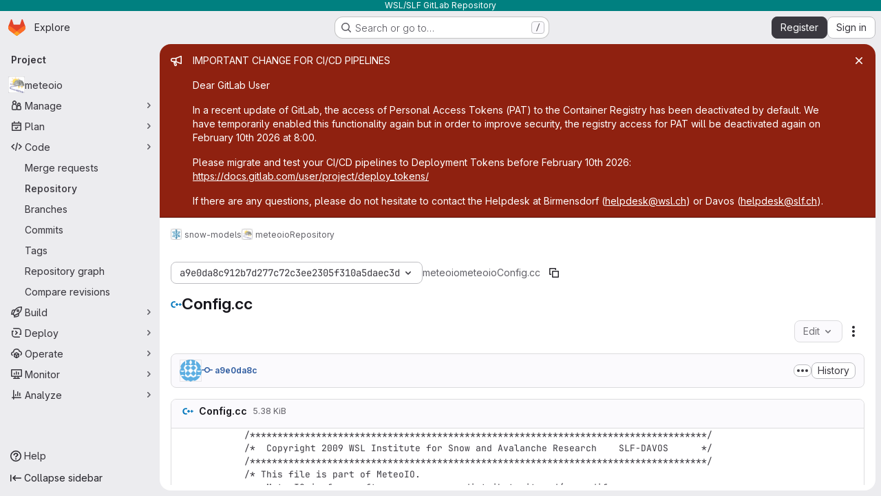

--- FILE ---
content_type: text/javascript; charset=utf-8
request_url: https://gitlabext.wsl.ch/assets/webpack/commons-pages.projects.blob.show-pages.projects.commits.show-pages.projects.show-pages.projects.tree.show.b86ada24.chunk.js
body_size: 24233
content:
(this.webpackJsonp=this.webpackJsonp||[]).push([["commons-pages.projects.blob.show-pages.projects.commits.show-pages.projects.show-pages.projects.tree.show","98292fa1","d50df462"],{"0a87":function(t,e,n){"use strict";n.d(e,"e",(function(){return o})),n.d(e,"h",(function(){return a})),n.d(e,"f",(function(){return s})),n.d(e,"a",(function(){return u})),n.d(e,"b",(function(){return c})),n.d(e,"j",(function(){return l})),n.d(e,"k",(function(){return d})),n.d(e,"c",(function(){return f})),n.d(e,"g",(function(){return h})),n.d(e,"l",(function(){return p})),n.d(e,"i",(function(){return m})),n.d(e,"d",(function(){return v}));var r=n("GuZl"),i=n("/lV4");const o="REF_TYPE_BRANCHES",a="REF_TYPE_TAGS",s="REF_TYPE_COMMITS",u=Object.freeze([o,a,s]),c="heads",l="tags",d="tag",f="branch",h="ref_type",p="x-total",m=r.g,v=Object.freeze({defaultLabelText:Object(i.a)("default"),dropdownHeader:Object(i.a)("Select Git revision"),searchPlaceholder:Object(i.a)("Search by Git revision"),noResultsWithQuery:Object(i.a)('No matching results for "%{query}"'),noResults:Object(i.a)("No matching results"),branchesErrorMessage:Object(i.a)("An error occurred while fetching branches. Retry the search."),tagsErrorMessage:Object(i.a)("An error occurred while fetching tags. Retry the search."),commitsErrorMessage:Object(i.a)("An error occurred while fetching commits. Retry the search."),selected:Object(i.a)("Selected"),branches:Object(i.a)("Branches"),tags:Object(i.a)("Tags"),commits:Object(i.a)("Commits"),noRefSelected:Object(i.a)("No ref selected"),totalCountLabel:Object(i.i)("TotalRefCountIndicator|1000+")})},"2o4f":function(t,e,n){"use strict";n.d(e,"b",(function(){return o})),n.d(e,"a",(function(){return a}));n("lFMf"),n("gOHk"),n("c9hT");var r=n("3twG"),i=n("w/32");function o(t,e){const n=t.match(/^refs\/(heads|tags)\/(.+)/)||[],[,r=null,i=t]=n,o={...e.query};r?o.ref_type=r.toLowerCase():delete o.ref_type;return{path:`/${encodeURI(i).replace(/#/g,"%23")}/${e.params.path||""}`,query:o}}function a(t,e,n){const o=new URL(window.location.href),a=o.pathname;let s,u=null,c="/-/tree",l=n;const d=n.match(/^refs\/(heads|tags)\/(.+)/);d&&([,u,l]=d),u?o.searchParams.set("ref_type",u.toLowerCase()):o.searchParams.delete("ref_type");const f=function(t){const e=Object(i.a)(t);return new RegExp(`(/-/(blob|tree|commits)|/blob)/${e}/?(.*)`)}(e).exec(a);return f&&([,c,,s]=f),o.pathname=Object(r.B)(t,c,encodeURI(l).replace(/#/g,"%23"),s),o.toString()}},"8Igx":function(t,e,n){"use strict";n.d(e,"a",(function(){return r}));const r=function(t="",...e){console.error("[gitlab]",t+"\n",...e)}},Fbrt:function(t,e,n){"use strict";n("3UXl"),n("iyoE");var r=n("9/Bc"),i=n("2TqH"),o=n("AxB5"),a=n("Q5rj"),s=n("zIFf"),u=n("/lV4"),c=n("bUk/"),l=n.n(c),d=n("aN3Q"),f=n.n(d),h=n("w0fo"),p=n("NTbY"),m=n("8Igx"),v=n("7F3p"),g=n("ygVz"),b=n("d85j"),y=n("HTBS"),_=n("GM3o"),w=n("i1dK"),k={name:"MergeRequestListItem",components:{GlIcon:b.a,GlAvatar:y.a,GlAvatarsInline:_.a},directives:{GlTooltip:s.a},props:{mergeRequest:{type:Object,required:!0}},computed:{formattedTime(){return Object(w.b)().format(this.mergeRequest.createdAt)},assignees(){var t;const e=null===(t=this.mergeRequest.assignees)||void 0===t?void 0:t.nodes;return e.length?e:[this.mergeRequest.author]},assigneesBadgeSrOnlyText(){return Object(u.h)("%d additional assignee","%d additional assignees",this.assignees.length-this.$options.MAX_VISIBLE_ASSIGNEES)}},MAX_VISIBLE_ASSIGNEES:3},S=n("tBpV"),R=Object(S.a)(k,(function(){var t=this,e=t._self._c;return e("div",{staticClass:"gl-flex"},[e("div",{staticClass:"gl-flex"},[e("gl-icon",{staticClass:"gl-mr-3 gl-flex-shrink-0",attrs:{name:"merge-request"}}),t._v(" "),e("div",{staticClass:"gl-flex-grow"},[e("div",{staticClass:"gl-mb-1 gl-mr-2 gl-line-clamp-2"},[t._v("\n        "+t._s(t.mergeRequest.title)+"\n      ")]),t._v(" "),e("span",{staticClass:"gl-text-sm gl-text-subtle"},[t._v("\n        "+t._s(t.s__("OpenMrBadge|Opened"))+" "),e("time",{domProps:{textContent:t._s(t.formattedTime)}})])])],1),t._v(" "),e("div",{staticClass:"gl-ml-auto"},[e("gl-avatars-inline",{attrs:{avatars:t.assignees,collapsed:!0,"avatar-size":24,"max-visible":t.$options.MAX_VISIBLE_ASSIGNEES,"badge-sr-only-text":t.assigneesBadgeSrOnlyText},scopedSlots:t._u([{key:"avatar",fn:function({avatar:t}){return[e("gl-avatar",{directives:[{name:"gl-tooltip",rawName:"v-gl-tooltip"}],attrs:{size:24,src:t.avatarUrl,alt:t.name,title:t.name}})]}}])})],1)])}),[],!1,null,null,null).exports;var E={components:{GlBadge:r.a,GlDisclosureDropdown:i.a,GlDisclosureDropdownItem:o.a,GlSkeletonLoader:a.a,MergeRequestListItem:R},directives:{GlTooltip:s.a},mixins:[g.a.mixin()],props:{projectPath:{type:String,required:!0},blobPath:{type:String,required:!0},currentRef:{type:String,required:!0}},data:()=>({openMrsCount:null,openMrs:[],isDropdownOpen:!1}),computed:{badgeTitle:()=>Object(u.i)("OpenMrBadge|Open merge requests created in the past 30 days that target this branch and modify this file."),openMRsCountText(){return Object(u.j)(Object(u.i)("OpenMrBadge|%{count} Open"),{count:this.openMrsCount})},createdAfter(){const t=Object(h.x)(new Date,29,{utc:!0});return Object(p.b)(t,"yyyy-mm-dd HH:MM:ss Z",!0)},isLoading(){return this.$apollo.queries.loading},showBadge(){return!this.isLoading&&this.openMrsCount>0},queryVariables(){return{projectPath:this.projectPath,targetBranch:[this.currentRef],blobPath:this.blobPath,createdAfter:this.createdAfter}}},apollo:{openMrsCount:{query:l.a,variables(){return this.queryVariables},update:({project:{mergeRequests:{count:t}={}}={}}={})=>t,result(){this.openMrsCount>0&&this.trackEvent("render_recent_mrs_for_file_on_branch_badge",{value:this.openMrsCount})},error(t){Object(m.a)("Failed to fetch merge request count. See exception details for more information.",t),v.b(t)}},openMrs:{query:f.a,variables(){return this.queryVariables},skip(){return!this.isDropdownOpen},update:function(t){var e;return(null==t||null===(e=t.project)||void 0===e||null===(e=e.mergeRequests)||void 0===e||null===(e=e.nodes)||void 0===e?void 0:e.map((function(t){return{...t,text:t.title,href:t.webUrl}})))||[]},error(t){Object(m.a)("Failed to fetch merge requests. See exception details for more information.",t),v.b(t)}}}},C=Object(S.a)(E,(function(){var t=this,e=t._self._c;return t.showBadge?e("gl-disclosure-dropdown",{attrs:{"aria-label":t.openMRsCountText,"fluid-width":!0,loading:t.isLoading,placement:"bottom-end"},on:{shown:function(e){t.isDropdownOpen=!0},hidden:function(e){t.isDropdownOpen=!1}},scopedSlots:t._u([{key:"toggle",fn:function(){return[e("button",{staticClass:"gl-rounded-pill gl-border-none gl-bg-transparent gl-p-0 gl-leading-0",attrs:{"data-event-tracking":"click_dropdown_showing_recent_mrs_for_file_on_branch","data-event-value":t.openMrsCount}},[e("gl-badge",{directives:[{name:"gl-tooltip",rawName:"v-gl-tooltip"}],staticClass:"gl-h-full",attrs:{"data-testid":"open-mr-badge",variant:"success",icon:"merge-request",title:t.badgeTitle,"aria-label":t.badgeTitle,tag:"a"}},[t._v("\n        "+t._s(t.openMRsCountText)+"\n      ")])],1)]},proxy:!0},{key:"header",fn:function(){return[e("div",{staticClass:"gl-border-b-1 gl-border-default gl-p-4 gl-font-bold gl-border-b-solid"},[t._v("\n      "+t._s(t.s__("OpenMrBadge|Open merge requests"))+"\n      "),e("gl-badge",[t._v(t._s(t.openMrsCount))])],1)]},proxy:!0}],null,!1,3747400744)},[t._v(" "),t._v(" "),!t.openMrs.length||t.isLoading?e("div",{staticClass:"gl-w-34 gl-px-5 gl-py-3 @md/panel:gl-w-48"},[e("gl-skeleton-loader",{attrs:{height:15}},[e("rect",{attrs:{width:"250",height:"15",rx:"4"}})])],1):e("ul",{staticClass:"gl-m-0 gl-w-34 gl-p-0 @md/panel:gl-w-48"},t._l(t.openMrs,(function(n){return e("gl-disclosure-dropdown-item",{key:n.iid,attrs:{item:n},scopedSlots:t._u([{key:"list-item",fn:function(){return[e("merge-request-list-item",{attrs:{"merge-request":n}})]},proxy:!0}],null,!0)})})),1)]):t._e()}),[],!1,null,null,null);e.a=C.exports},HFsG:function(t,e,n){"use strict";n.d(e,"a",(function(){return S}));var r={};n.r(r),n.d(r,"setEnabledRefTypes",(function(){return c})),n.d(r,"setParams",(function(){return l})),n.d(r,"setUseSymbolicRefNames",(function(){return d})),n.d(r,"setProjectId",(function(){return f})),n.d(r,"setSelectedRef",(function(){return h})),n.d(r,"search",(function(){return p})),n.d(r,"searchBranches",(function(){return m})),n.d(r,"searchTags",(function(){return v})),n.d(r,"searchCommits",(function(){return g}));var i={};n.r(i),n.d(i,"isQueryPossiblyASha",(function(){return b})),n.d(i,"isLoading",(function(){return y}));var o=n("ewH8"),a=n("yi8e"),s=n("qPgm"),u=n("0a87");const c=function({commit:t},e){return t("SET_ENABLED_REF_TYPES",e)},l=function({commit:t},e){return t("SET_PARAMS",e)},d=function({commit:t},e){return t("SET_USE_SYMBOLIC_REF_NAMES",e)},f=function({commit:t},e){return t("SET_PROJECT_ID",e)},h=function({commit:t},e){return t("SET_SELECTED_REF",e)},p=function({state:t,dispatch:e,commit:n},r){n("SET_QUERY",r);const i=function(n,r){t.enabledRefTypes.includes(n)&&e(r)};i(u.e,"searchBranches"),i(u.h,"searchTags"),i(u.f,"searchCommits")},m=function({commit:t,state:e}){t("REQUEST_START"),s.b.branches(e.projectId,e.query,e.params).then((function(e){t("RECEIVE_BRANCHES_SUCCESS",e)})).catch((function(e){t("RECEIVE_BRANCHES_ERROR",e)})).finally((function(){t("REQUEST_FINISH")}))},v=function({commit:t,state:e}){t("REQUEST_START"),s.b.tags(e.projectId,e.query).then((function(e){t("RECEIVE_TAGS_SUCCESS",e)})).catch((function(e){t("RECEIVE_TAGS_ERROR",e)})).finally((function(){t("REQUEST_FINISH")}))},g=function({commit:t,state:e,getters:n}){n.isQueryPossiblyASha?(t("REQUEST_START"),s.b.commit(e.projectId,e.query).then((function(e){t("RECEIVE_COMMITS_SUCCESS",e)})).catch((function(e){t("RECEIVE_COMMITS_ERROR",e)})).finally((function(){t("REQUEST_FINISH")}))):t("RESET_COMMIT_MATCHES")},b=function({query:t}){return/^[0-9a-f]{4,40}$/i.test(t)},y=function({requestCount:t}){return t>0};n("3UXl"),n("iyoE");var _=n("NmEs"),w=n("QwBj"),k={SET_ENABLED_REF_TYPES(t,e){t.enabledRefTypes=e},SET_USE_SYMBOLIC_REF_NAMES(t,e){t.useSymbolicRefNames=e},SET_PARAMS(t,e){t.params=e},SET_PROJECT_ID(t,e){t.projectId=e},SET_SELECTED_REF(t,e){t.selectedRef=e},SET_QUERY(t,e){t.query=e},REQUEST_START(t){t.requestCount+=1},REQUEST_FINISH(t){t.requestCount-=1},RECEIVE_BRANCHES_SUCCESS(t,e){t.matches.branches={list:Object(_.f)(e.data).map((function(e){return{name:e.name,value:t.useSymbolicRefNames?"refs/heads/"+e.name:void 0,default:e.default,protected:e.protected}})),totalCount:parseInt(e.headers[u.l],10),error:null}},RECEIVE_BRANCHES_ERROR(t,e){t.matches.branches={list:[],totalCount:0,error:e}},RECEIVE_TAGS_SUCCESS(t,e){t.matches.tags={list:Object(_.f)(e.data).map((function(e){return{name:e.name,value:t.useSymbolicRefNames?"refs/tags/"+e.name:void 0,protected:e.protected}})),totalCount:parseInt(e.headers[u.l],10),error:null}},RECEIVE_TAGS_ERROR(t,e){t.matches.tags={list:[],totalCount:0,error:e}},RECEIVE_COMMITS_SUCCESS(t,e){const n=Object(_.f)(e.data);t.matches.commits={list:[{name:n.shortId,value:n.id,subtitle:n.title}],totalCount:1,error:null}},RECEIVE_COMMITS_ERROR(t,e){var n;t.matches.commits={list:[],totalCount:0,error:(null===(n=e.response)||void 0===n?void 0:n.status)!==w.d?e:null}},RESET_COMMIT_MATCHES(t){t.matches.commits={list:[],totalCount:0,error:null}}};o.default.use(a.b);e.b=function(){return new a.b.Store({actions:r,getters:i,mutations:k,state:{enabledRefTypes:[],projectId:null,query:"",matches:{branches:{list:[],totalCount:0,error:null},tags:{list:[],totalCount:0,error:null},commits:{list:[],totalCount:0,error:null}},selectedRef:null,params:null,requestCount:0}})};const S=function(){return{namespaced:!0,actions:r,getters:i,mutations:k,state:{enabledRefTypes:[],projectId:null,query:"",matches:{branches:{list:[],totalCount:0,error:null},tags:{list:[],totalCount:0,error:null},commits:{list:[],totalCount:0,error:null}},selectedRef:null,params:null,requestCount:0}}}},QwBj:function(t,e,n){"use strict";n.d(e,"a",(function(){return r})),n.d(e,"f",(function(){return i})),n.d(e,"e",(function(){return o})),n.d(e,"j",(function(){return a})),n.d(e,"b",(function(){return s})),n.d(e,"d",(function(){return u})),n.d(e,"c",(function(){return c})),n.d(e,"g",(function(){return l})),n.d(e,"k",(function(){return d})),n.d(e,"i",(function(){return f})),n.d(e,"h",(function(){return h})),n.d(e,"l",(function(){return p}));const r=0,i=200,o=204,a=401,s=403,u=404,c=410,l=413,d=422,f=429,h=503,p=[i,201,202,203,o,205,206,207,208,226]},Vkrm:function(t,e,n){"use strict";var r=n("q3oM"),i={name:"GlBaseAnimatedIcon",props:{ariaLabel:{type:String,required:!1,default:void 0},variant:{type:String,required:!1,default:"current",validator:function(t){return Object.keys(r.g).includes(t)}},isOn:{type:Boolean,required:!1,default:!1}},computed:{iconStateClass(){return this.isOn?"gl-animated-icon gl-animated-icon-on":"gl-animated-icon gl-animated-icon-off"},iconVariantClass(){return this.variant?r.g[this.variant]:""}}},o=n("tBpV"),a=Object(o.a)(i,(function(){return(0,this._self._c)("svg",{class:[this.iconStateClass,this.iconVariantClass],attrs:{"aria-label":this.ariaLabel,width:"16",height:"16",viewBox:"0 0 16 16",fill:"none",xmlns:"http://www.w3.org/2000/svg"}})}),[],!1,null,null,null);e.a=a.exports},aN3Q:function(t,e,n){var r={kind:"Document",definitions:[{kind:"OperationDefinition",operation:"query",name:{kind:"Name",value:"getOpenMrsForBlobPath"},variableDefinitions:[{kind:"VariableDefinition",variable:{kind:"Variable",name:{kind:"Name",value:"projectPath"}},type:{kind:"NonNullType",type:{kind:"NamedType",name:{kind:"Name",value:"ID"}}},directives:[]},{kind:"VariableDefinition",variable:{kind:"Variable",name:{kind:"Name",value:"targetBranch"}},type:{kind:"ListType",type:{kind:"NonNullType",type:{kind:"NamedType",name:{kind:"Name",value:"String"}}}},directives:[]},{kind:"VariableDefinition",variable:{kind:"Variable",name:{kind:"Name",value:"blobPath"}},type:{kind:"NonNullType",type:{kind:"NamedType",name:{kind:"Name",value:"String"}}},directives:[]},{kind:"VariableDefinition",variable:{kind:"Variable",name:{kind:"Name",value:"createdAfter"}},type:{kind:"NonNullType",type:{kind:"NamedType",name:{kind:"Name",value:"Time"}}},directives:[]}],directives:[],selectionSet:{kind:"SelectionSet",selections:[{kind:"Field",name:{kind:"Name",value:"project"},arguments:[{kind:"Argument",name:{kind:"Name",value:"fullPath"},value:{kind:"Variable",name:{kind:"Name",value:"projectPath"}}}],directives:[],selectionSet:{kind:"SelectionSet",selections:[{kind:"Field",name:{kind:"Name",value:"id"},arguments:[],directives:[]},{kind:"Field",name:{kind:"Name",value:"mergeRequests"},arguments:[{kind:"Argument",name:{kind:"Name",value:"state"},value:{kind:"EnumValue",value:"opened"}},{kind:"Argument",name:{kind:"Name",value:"targetBranches"},value:{kind:"Variable",name:{kind:"Name",value:"targetBranch"}}},{kind:"Argument",name:{kind:"Name",value:"blobPath"},value:{kind:"Variable",name:{kind:"Name",value:"blobPath"}}},{kind:"Argument",name:{kind:"Name",value:"createdAfter"},value:{kind:"Variable",name:{kind:"Name",value:"createdAfter"}}}],directives:[],selectionSet:{kind:"SelectionSet",selections:[{kind:"Field",name:{kind:"Name",value:"nodes"},arguments:[],directives:[],selectionSet:{kind:"SelectionSet",selections:[{kind:"Field",name:{kind:"Name",value:"id"},arguments:[],directives:[]},{kind:"Field",name:{kind:"Name",value:"iid"},arguments:[],directives:[]},{kind:"Field",name:{kind:"Name",value:"title"},arguments:[],directives:[]},{kind:"Field",name:{kind:"Name",value:"webUrl"},arguments:[],directives:[]},{kind:"Field",name:{kind:"Name",value:"createdAt"},arguments:[],directives:[]},{kind:"Field",name:{kind:"Name",value:"author"},arguments:[],directives:[],selectionSet:{kind:"SelectionSet",selections:[{kind:"FragmentSpread",name:{kind:"Name",value:"User"},directives:[]}]}},{kind:"Field",name:{kind:"Name",value:"assignees"},arguments:[],directives:[],selectionSet:{kind:"SelectionSet",selections:[{kind:"Field",name:{kind:"Name",value:"nodes"},arguments:[],directives:[],selectionSet:{kind:"SelectionSet",selections:[{kind:"FragmentSpread",name:{kind:"Name",value:"User"},directives:[]}]}}]}},{kind:"Field",name:{kind:"Name",value:"project"},arguments:[],directives:[],selectionSet:{kind:"SelectionSet",selections:[{kind:"Field",name:{kind:"Name",value:"id"},arguments:[],directives:[]},{kind:"Field",name:{kind:"Name",value:"fullPath"},arguments:[],directives:[]}]}},{kind:"Field",name:{kind:"Name",value:"sourceBranch"},arguments:[],directives:[]}]}},{kind:"Field",name:{kind:"Name",value:"count"},arguments:[],directives:[]}]}}]}}]}}],loc:{start:0,end:692}};r.loc.source={body:'#import "~/graphql_shared/fragments/user.fragment.graphql"\n\nquery getOpenMrsForBlobPath(\n  $projectPath: ID!\n  $targetBranch: [String!]\n  $blobPath: String!\n  $createdAfter: Time!\n) {\n  project(fullPath: $projectPath) {\n    id\n    mergeRequests(\n      state: opened\n      targetBranches: $targetBranch\n      blobPath: $blobPath\n      createdAfter: $createdAfter\n    ) {\n      nodes {\n        id\n        iid\n        title\n        webUrl\n        createdAt\n        author {\n          ...User\n        }\n        assignees {\n          nodes {\n            ...User\n          }\n        }\n        project {\n          id\n          fullPath\n        }\n        sourceBranch\n      }\n      count\n    }\n  }\n}\n',name:"GraphQL request",locationOffset:{line:1,column:1}};var i={};r.definitions=r.definitions.concat(n("aBoS").definitions.filter((function(t){if("FragmentDefinition"!==t.kind)return!0;var e=t.name.value;return!i[e]&&(i[e]=!0,!0)})));var o={};function a(t,e){for(var n=0;n<t.definitions.length;n++){var r=t.definitions[n];if(r.name&&r.name.value==e)return r}}r.definitions.forEach((function(t){if(t.name){var e=new Set;!function t(e,n){if("FragmentSpread"===e.kind)n.add(e.name.value);else if("VariableDefinition"===e.kind){var r=e.type;"NamedType"===r.kind&&n.add(r.name.value)}e.selectionSet&&e.selectionSet.selections.forEach((function(e){t(e,n)})),e.variableDefinitions&&e.variableDefinitions.forEach((function(e){t(e,n)})),e.definitions&&e.definitions.forEach((function(e){t(e,n)}))}(t,e),o[t.name.value]=e}})),t.exports=r,t.exports.getOpenMrsForBlobPath=function(t,e){var n={kind:t.kind,definitions:[a(t,e)]};t.hasOwnProperty("loc")&&(n.loc=t.loc);var r=o[e]||new Set,i=new Set,s=new Set;for(r.forEach((function(t){s.add(t)}));s.size>0;){var u=s;s=new Set,u.forEach((function(t){i.has(t)||(i.add(t),(o[t]||new Set).forEach((function(t){s.add(t)})))}))}return i.forEach((function(e){var r=a(t,e);r&&n.definitions.push(r)})),n}(r,"getOpenMrsForBlobPath")},b4aW:function(t,e,n){"use strict";var r=n("ewH8"),i=n("NmEs"),o=n("3twG"),a=(n("lFMf"),n("gOHk"),n("c9hT"),n("Oxu3")),s=n("CbCZ"),u=n("dIEn"),c=n("/lV4"),l=n("0a87"),d={i18n:{title:Object(c.i)("AmbiguousRef|Which reference do you want to view?"),description:Object(c.j)(Object(c.i)("AmbiguousRef|There is a branch and a tag with the same name of %{ref}.")),secondaryDescription:Object(c.i)("AmbiguousRef|Which reference would you like to view?"),viewTagButton:Object(c.i)("AmbiguousRef|View tag"),viewBranchButton:Object(c.i)("AmbiguousRef|View branch")},tagRefType:l.j,branchRefType:l.b,components:{GlModal:a.a,GlButton:s.a,GlSprintf:u.a},props:{refName:{type:String,required:!0}},mounted(){this.$refs.ambiguousRefModal.show()},methods:{navigate(t){const e=new URL(window.location.href);e.searchParams.set(l.g,t),Object(o.T)(e.toString())}}},f=n("tBpV"),h=Object(f.a)(d,(function(){var t=this,e=t._self._c;return e("gl-modal",{ref:"ambiguousRefModal",attrs:{"modal-id":"ambiguous-ref",title:t.$options.i18n.title},on:{primary:t.navigate},scopedSlots:t._u([{key:"modal-footer",fn:function(){return[e("gl-button",{attrs:{category:"secondary",variant:"confirm","data-testid":"view-tag-btn"},on:{click:function(){return t.navigate(t.$options.tagRefType)}}},[t._v(t._s(t.$options.i18n.viewTagButton))]),t._v(" "),e("gl-button",{attrs:{category:"secondary",variant:"confirm","data-testid":"view-branch-btn"},on:{click:function(){return t.navigate(t.$options.branchRefType)}}},[t._v(t._s(t.$options.i18n.viewBranchButton))])]},proxy:!0}])},[e("p",{staticClass:"gl-mb-0"},[e("gl-sprintf",{attrs:{message:t.$options.i18n.description},scopedSlots:t._u([{key:"ref",fn:function(){return[e("code",[t._v(t._s(t.refName))])]},proxy:!0}])})],1),t._v(" "),e("p",[t._v("\n    "+t._s(t.$options.i18n.secondaryDescription)+"\n  ")])])}),[],!1,null,null,null).exports;e.a=function(t=document.querySelector("#js-ambiguous-ref-modal")){const e=Object(o.s)(l.g),n=e===l.j||e===l.b;if(!t||n||!Object(i.G)(t.dataset.ambiguous))return!1;const{ref:a}=t.dataset;return new r.default({el:t,render:t=>t(h,{props:{refName:a}})})}},"bUk/":function(t,e){var n={kind:"Document",definitions:[{kind:"OperationDefinition",operation:"query",name:{kind:"Name",value:"getOpenMrCountForBlobPath"},variableDefinitions:[{kind:"VariableDefinition",variable:{kind:"Variable",name:{kind:"Name",value:"projectPath"}},type:{kind:"NonNullType",type:{kind:"NamedType",name:{kind:"Name",value:"ID"}}},directives:[]},{kind:"VariableDefinition",variable:{kind:"Variable",name:{kind:"Name",value:"targetBranch"}},type:{kind:"ListType",type:{kind:"NonNullType",type:{kind:"NamedType",name:{kind:"Name",value:"String"}}}},directives:[]},{kind:"VariableDefinition",variable:{kind:"Variable",name:{kind:"Name",value:"blobPath"}},type:{kind:"NonNullType",type:{kind:"NamedType",name:{kind:"Name",value:"String"}}},directives:[]},{kind:"VariableDefinition",variable:{kind:"Variable",name:{kind:"Name",value:"createdAfter"}},type:{kind:"NonNullType",type:{kind:"NamedType",name:{kind:"Name",value:"Time"}}},directives:[]}],directives:[],selectionSet:{kind:"SelectionSet",selections:[{kind:"Field",name:{kind:"Name",value:"project"},arguments:[{kind:"Argument",name:{kind:"Name",value:"fullPath"},value:{kind:"Variable",name:{kind:"Name",value:"projectPath"}}}],directives:[],selectionSet:{kind:"SelectionSet",selections:[{kind:"Field",name:{kind:"Name",value:"id"},arguments:[],directives:[]},{kind:"Field",name:{kind:"Name",value:"mergeRequests"},arguments:[{kind:"Argument",name:{kind:"Name",value:"state"},value:{kind:"EnumValue",value:"opened"}},{kind:"Argument",name:{kind:"Name",value:"targetBranches"},value:{kind:"Variable",name:{kind:"Name",value:"targetBranch"}}},{kind:"Argument",name:{kind:"Name",value:"blobPath"},value:{kind:"Variable",name:{kind:"Name",value:"blobPath"}}},{kind:"Argument",name:{kind:"Name",value:"createdAfter"},value:{kind:"Variable",name:{kind:"Name",value:"createdAfter"}}}],directives:[],selectionSet:{kind:"SelectionSet",selections:[{kind:"Field",name:{kind:"Name",value:"count"},arguments:[],directives:[]}]}}]}}]}}],loc:{start:0,end:338}};n.loc.source={body:"query getOpenMrCountForBlobPath(\n  $projectPath: ID!\n  $targetBranch: [String!]\n  $blobPath: String!\n  $createdAfter: Time!\n) {\n  project(fullPath: $projectPath) {\n    id\n    mergeRequests(\n      state: opened\n      targetBranches: $targetBranch\n      blobPath: $blobPath\n      createdAfter: $createdAfter\n    ) {\n      count\n    }\n  }\n}\n",name:"GraphQL request",locationOffset:{line:1,column:1}};var r={};function i(t,e){for(var n=0;n<t.definitions.length;n++){var r=t.definitions[n];if(r.name&&r.name.value==e)return r}}n.definitions.forEach((function(t){if(t.name){var e=new Set;!function t(e,n){if("FragmentSpread"===e.kind)n.add(e.name.value);else if("VariableDefinition"===e.kind){var r=e.type;"NamedType"===r.kind&&n.add(r.name.value)}e.selectionSet&&e.selectionSet.selections.forEach((function(e){t(e,n)})),e.variableDefinitions&&e.variableDefinitions.forEach((function(e){t(e,n)})),e.definitions&&e.definitions.forEach((function(e){t(e,n)}))}(t,e),r[t.name.value]=e}})),t.exports=n,t.exports.getOpenMrCountForBlobPath=function(t,e){var n={kind:t.kind,definitions:[i(t,e)]};t.hasOwnProperty("loc")&&(n.loc=t.loc);var o=r[e]||new Set,a=new Set,s=new Set;for(o.forEach((function(t){s.add(t)}));s.size>0;){var u=s;s=new Set,u.forEach((function(t){a.has(t)||(a.add(t),(r[t]||new Set).forEach((function(t){s.add(t)})))}))}return a.forEach((function(e){var r=i(t,e);r&&n.definitions.push(r)})),n}(n,"getOpenMrCountForBlobPath")},lOtA:function(t,e,n){"use strict";n("eJ0a");var r=n("P/Kr"),i=n.n(r),o=n("Tmea"),a=n.n(o),s=(n("LdIe"),n("z6RN"),n("PTOk"),n("dHQd"),n("yoDG"),n("KeS/"),n("tWNI"),n("8d6S"),n("VwWG"),n("IYHS"),n("rIA9"),n("MViX"),n("zglm"),n("GDOA"),n("hlbI"),n("a0mT"),n("u3H1"),n("ta8/"),n("IKCR"),n("nmTw"),n("W2kU"),n("58fc"),n("7dtT"),n("Rhav"),n("uhEP"),n("eppl"),n("B++/"),n("47t/"),n("v2fZ"),n("9/Bc")),u=n("d85j"),c=n("93nq"),l=n("zIFf"),d=n("yi8e"),f=n("/lV4"),h=n("yPtd"),p=n("udiD"),m=n("0a87"),v=n("HFsG");n("3UXl"),n("iyoE"),n("UezY"),n("hG7+");function g(t){return t.map((function(t){return{text:t.name,value:t.value||t.name,protected:t.protected,default:t.default}}))}var b={name:"RefSelector",components:{GlBadge:s.a,GlIcon:u.a,GlCollapsibleListbox:c.a,ProtectedBadge:h.a},directives:{GlTooltip:l.a},inheritAttrs:!1,props:{disabled:{type:Boolean,required:!1,default:!1},enabledRefTypes:{type:Array,required:!1,default:function(){return m.a},validator:function(t){return i()(t)&&t.length>0&&t.every((function(t){return m.a.includes(t)}))&&t.length===new Set(t).size}},value:{type:String,required:!1,default:""},queryParams:{type:Object,required:!1,default:function(){}},projectId:{type:String,required:!0},translations:{type:Object,required:!1,default:function(){return{}}},useSymbolicRefNames:{type:Boolean,required:!1,default:!1},state:{type:Boolean,required:!1,default:!0},name:{type:String,required:!1,default:""},toggleButtonClass:{type:[String,Object,Array],required:!1,default:null},defaultBranch:{type:String,required:!1,default:null}},data:()=>({query:""}),computed:{...Object(d.f)({matches:function(t){return t.matches},lastQuery:function(t){return t.query},selectedRef:function(t){return t.selectedRef},params:function(t){return t.params}}),...Object(d.d)(["isLoading","isQueryPossiblyASha"]),i18n(){return{...m.d,...this.translations}},listBoxItems(){var t=this;const{branches:e,tags:n,commits:r}=this;let i;if(this.selectedRef){const e=!this.query&&{name:this.selectedRefForDisplay,value:this.selectedRef};i=this.branches.find((function(e){var n;return(null!==(n=e.value)&&void 0!==n?n:e.name)===t.selectedRef}))||this.tags.find((function(e){var n;return(null!==(n=e.value)&&void 0!==n?n:e.name)===t.selectedRef}))||this.commits.find((function(e){var n;return(null!==(n=e.value)&&void 0!==n?n:e.name)===t.selectedRef}))||e}const o=e.find((function(e){return e.name===t.defaultBranch}));return this.defaultBranch&&!o&&e.push({name:this.defaultBranch,value:this.defaultBranch,default:!0}),function({branches:t,tags:e,commits:n,selectedRef:r}){const i=[],o=function(t,e,n=!0){if(!t)return;const o=n&&r?t.filter((function(t){return t.name!==r.name})):t;null!=o&&o.length&&i.push({text:e,options:g(o).sort((function(t,e){return Boolean(e.default)-Boolean(t.default)}))})};return r&&o([r],m.d.selected,!1),o(t,m.d.branches),o(e,m.d.tags),o(n,m.d.commits),i}({branches:e,tags:n,commits:r,selectedRef:i})},branches(){return this.enabledRefTypes.includes(m.e)?this.matches.branches.list:[]},tags(){return this.enabledRefTypes.includes(m.h)?this.matches.tags.list:[]},commits(){return this.enabledRefTypes.includes(m.f)?this.matches.commits.list:[]},extendedToggleButtonClass(){const t=[{"!gl-shadow-inner-1-red-500":!this.state,"gl-font-monospace":Boolean(this.selectedRef)},"gl-mb-0"];return Array.isArray(this.toggleButtonClass)?t.push(...this.toggleButtonClass):t.push(this.toggleButtonClass),t},footerSlotProps(){return{isLoading:this.isLoading,matches:this.matches,query:this.lastQuery}},errors(){return function(t,e,n){const r=[];return t&&t.error&&r.push(m.d.branchesErrorMessage),e&&e.error&&r.push(m.d.tagsErrorMessage),n&&n.error&&r.push(m.d.commitsErrorMessage),r}(this.matches.branches,this.matches.tags,this.matches.commits)},selectedRefForDisplay(){return this.useSymbolicRefNames&&this.selectedRef?this.selectedRef.replace(/^refs\/(tags|heads)\//,""):this.selectedRef},buttonText(){return this.selectedRefForDisplay||this.i18n.noRefSelected},noResultsMessage(){return this.lastQuery?Object(f.j)(this.i18n.noResultsWithQuery,{query:this.lastQuery}):this.i18n.noResults},dropdownIcon(){let t;return this.selectedRef.includes("refs/"+m.j)?t=m.k:this.selectedRef.includes("refs/"+m.b)&&(t=m.c),t}},watch:{value:{immediate:!0,handler(){this.value!==this.selectedRef&&this.setSelectedRef(this.value)}}},beforeCreate(){this.$store=Object(v.b)()},created(){var t=this;this.debouncedSearch=a()(this.search,m.i),this.setProjectId(this.projectId),this.setParams(this.queryParams),this.$watch("enabledRefTypes",(function(){t.setEnabledRefTypes(t.enabledRefTypes),t.search()}),{immediate:!0}),this.$watch("useSymbolicRefNames",(function(){return t.setUseSymbolicRefNames(t.useSymbolicRefNames)}),{immediate:!0})},methods:{...Object(d.c)(["setEnabledRefTypes","setUseSymbolicRefNames","setParams","setProjectId","setSelectedRef"]),...Object(d.c)({storeSearch:"search"}),onSearchBoxInput(t=""){this.query=null==t?void 0:t.trim(),this.debouncedSearch()},selectRef(t){this.disabled||(this.setSelectedRef(t),this.$emit("input",this.selectedRef))},search(){this.storeSearch(this.query)},totalCountText(t){return t>999?this.i18n.totalCountLabel:""+t},isSelectedGroup(t){return t===this.i18n.selected},onCopyToClipboard(){this.selectedRef.startsWith("refs/"+m.j)?Object(p.default)(Object(f.a)("Tag name copied to clipboard.")):Object(p.default)(Object(f.a)("Branch name copied to clipboard."))}}},y=n("tBpV"),_=Object(y.a)(b,(function(){var t=this,e=t._self._c;return e("div",[e("gl-collapsible-listbox",t._g(t._b({staticClass:"ref-selector gl-w-full",attrs:{block:"",searchable:"",selected:t.selectedRef,"header-text":t.i18n.dropdownHeader,items:t.listBoxItems,"no-results-text":t.noResultsMessage,searching:t.isLoading,"search-placeholder":t.i18n.searchPlaceholder,"toggle-class":t.extendedToggleButtonClass,"toggle-text":t.buttonText,icon:t.dropdownIcon,disabled:t.disabled},on:{hidden:function(e){return t.$emit("hide")},search:t.onSearchBoxInput,select:t.selectRef},scopedSlots:t._u([{key:"group-label",fn:function({group:n}){return[e("div",{staticClass:"gl-flex gl-items-center gl-justify-between gl-pb-1"},[e("div",[t._v("\n          "+t._s(n.text)+"\n          "),t.isSelectedGroup(n.text)?t._e():e("gl-badge",{attrs:{"data-testid":"count"}},[t._v(t._s(t.totalCountText(n.options.length)))])],1),t._v(" "),t.isSelectedGroup(n.text)&&t.selectedRef?e("div",{directives:[{name:"gl-tooltip",rawName:"v-gl-tooltip.hover.focus.click.html",value:{placement:"left",boundary:"scrollParent"},expression:"{\n            placement: 'left',\n            boundary: 'scrollParent',\n          }",modifiers:{hover:!0,focus:!0,click:!0,html:!0}}],staticClass:"gl-mr-3 gl-cursor-pointer",attrs:{title:t.__("Copy selected ref"),"data-testid":"clipboard","data-clipboard-text":t.selectedRefForDisplay},on:{click:t.onCopyToClipboard}},[e("gl-icon",{attrs:{name:"copy-to-clipboard"}})],1):t._e()])]}},{key:"list-item",fn:function({item:n}){return[t._v("\n      "+t._s(n.text)+"\n      "),n.default?e("gl-badge",{attrs:{variant:"info"}},[t._v(t._s(t.i18n.defaultLabelText))]):t._e(),t._v(" "),n.protected?e("protected-badge"):t._e()]}},{key:"footer",fn:function(){return[t._t("footer",null,null,t.footerSlotProps),t._v(" "),t._l(t.errors,(function(n){return e("div",{key:n,staticClass:"gl-mx-4 gl-my-3 gl-flex gl-items-start gl-text-danger",attrs:{"data-testid":"red-selector-error-list"}},[e("gl-icon",{staticClass:"gl-mr-2 gl-mt-2 gl-shrink-0",attrs:{name:"error"}}),t._v(" "),e("span",[t._v(t._s(n))])],1)}))]},proxy:!0}],null,!0)},"gl-collapsible-listbox",t.$attrs,!1),t.$listeners)),t._v(" "),t.name?e("input",{attrs:{"data-testid":"selected-ref-form-field",type:"hidden",name:t.name},domProps:{value:t.selectedRef}}):t._e()],1)}),[],!1,null,null,null);e.a=_.exports},lRsd:function(t,e,n){"use strict";function r(t,e){for(var n in e)t[n]=e[n];return t}n.d(e,"a",(function(){return Ut}));var i=/[!'()*]/g,o=function(t){return"%"+t.charCodeAt(0).toString(16)},a=/%2C/g,s=function(t){return encodeURIComponent(t).replace(i,o).replace(a,",")};function u(t){try{return decodeURIComponent(t)}catch(t){0}return t}var c=function(t){return null==t||"object"==typeof t?t:String(t)};function l(t){var e={};return(t=t.trim().replace(/^(\?|#|&)/,""))?(t.split("&").forEach((function(t){var n=t.replace(/\+/g," ").split("="),r=u(n.shift()),i=n.length>0?u(n.join("=")):null;void 0===e[r]?e[r]=i:Array.isArray(e[r])?e[r].push(i):e[r]=[e[r],i]})),e):e}function d(t){var e=t?Object.keys(t).map((function(e){var n=t[e];if(void 0===n)return"";if(null===n)return s(e);if(Array.isArray(n)){var r=[];return n.forEach((function(t){void 0!==t&&(null===t?r.push(s(e)):r.push(s(e)+"="+s(t)))})),r.join("&")}return s(e)+"="+s(n)})).filter((function(t){return t.length>0})).join("&"):null;return e?"?"+e:""}var f=/\/?$/;function h(t,e,n,r){var i=r&&r.options.stringifyQuery,o=e.query||{};try{o=p(o)}catch(t){}var a={name:e.name||t&&t.name,meta:t&&t.meta||{},path:e.path||"/",hash:e.hash||"",query:o,params:e.params||{},fullPath:g(e,i),matched:t?v(t):[]};return n&&(a.redirectedFrom=g(n,i)),Object.freeze(a)}function p(t){if(Array.isArray(t))return t.map(p);if(t&&"object"==typeof t){var e={};for(var n in t)e[n]=p(t[n]);return e}return t}var m=h(null,{path:"/"});function v(t){for(var e=[];t;)e.unshift(t),t=t.parent;return e}function g(t,e){var n=t.path,r=t.query;void 0===r&&(r={});var i=t.hash;return void 0===i&&(i=""),(n||"/")+(e||d)(r)+i}function b(t,e,n){return e===m?t===e:!!e&&(t.path&&e.path?t.path.replace(f,"")===e.path.replace(f,"")&&(n||t.hash===e.hash&&y(t.query,e.query)):!(!t.name||!e.name)&&(t.name===e.name&&(n||t.hash===e.hash&&y(t.query,e.query)&&y(t.params,e.params))))}function y(t,e){if(void 0===t&&(t={}),void 0===e&&(e={}),!t||!e)return t===e;var n=Object.keys(t).sort(),r=Object.keys(e).sort();return n.length===r.length&&n.every((function(n,i){var o=t[n];if(r[i]!==n)return!1;var a=e[n];return null==o||null==a?o===a:"object"==typeof o&&"object"==typeof a?y(o,a):String(o)===String(a)}))}function _(t){for(var e=0;e<t.matched.length;e++){var n=t.matched[e];for(var r in n.instances){var i=n.instances[r],o=n.enteredCbs[r];if(i&&o){delete n.enteredCbs[r];for(var a=0;a<o.length;a++)i._isBeingDestroyed||o[a](i)}}}}var w={name:"RouterView",functional:!0,props:{name:{type:String,default:"default"}},render:function(t,e){var n=e.props,i=e.children,o=e.parent,a=e.data;a.routerView=!0;for(var s=o.$createElement,u=n.name,c=o.$route,l=o._routerViewCache||(o._routerViewCache={}),d=0,f=!1;o&&o._routerRoot!==o;){var h=o.$vnode?o.$vnode.data:{};h.routerView&&d++,h.keepAlive&&o._directInactive&&o._inactive&&(f=!0),o=o.$parent}if(a.routerViewDepth=d,f){var p=l[u],m=p&&p.component;return m?(p.configProps&&k(m,a,p.route,p.configProps),s(m,a,i)):s()}var v=c.matched[d],g=v&&v.components[u];if(!v||!g)return l[u]=null,s();l[u]={component:g},a.registerRouteInstance=function(t,e){var n=v.instances[u];(e&&n!==t||!e&&n===t)&&(v.instances[u]=e)},(a.hook||(a.hook={})).prepatch=function(t,e){v.instances[u]=e.componentInstance},a.hook.init=function(t){t.data.keepAlive&&t.componentInstance&&t.componentInstance!==v.instances[u]&&(v.instances[u]=t.componentInstance),_(c)};var b=v.props&&v.props[u];return b&&(r(l[u],{route:c,configProps:b}),k(g,a,c,b)),s(g,a,i)}};function k(t,e,n,i){var o=e.props=function(t,e){switch(typeof e){case"undefined":return;case"object":return e;case"function":return e(t);case"boolean":return e?t.params:void 0;default:0}}(n,i);if(o){o=e.props=r({},o);var a=e.attrs=e.attrs||{};for(var s in o)t.props&&s in t.props||(a[s]=o[s],delete o[s])}}function S(t,e,n){var r=t.charAt(0);if("/"===r)return t;if("?"===r||"#"===r)return e+t;var i=e.split("/");n&&i[i.length-1]||i.pop();for(var o=t.replace(/^\//,"").split("/"),a=0;a<o.length;a++){var s=o[a];".."===s?i.pop():"."!==s&&i.push(s)}return""!==i[0]&&i.unshift(""),i.join("/")}function R(t){return t.replace(/\/(?:\s*\/)+/g,"/")}var E=Array.isArray||function(t){return"[object Array]"==Object.prototype.toString.call(t)},C=F,O=B,T=function(t,e){return P(B(t,e),e)},x=P,j=L,A=new RegExp(["(\\\\.)","([\\/.])?(?:(?:\\:(\\w+)(?:\\(((?:\\\\.|[^\\\\()])+)\\))?|\\(((?:\\\\.|[^\\\\()])+)\\))([+*?])?|(\\*))"].join("|"),"g");function B(t,e){for(var n,r=[],i=0,o=0,a="",s=e&&e.delimiter||"/";null!=(n=A.exec(t));){var u=n[0],c=n[1],l=n.index;if(a+=t.slice(o,l),o=l+u.length,c)a+=c[1];else{var d=t[o],f=n[2],h=n[3],p=n[4],m=n[5],v=n[6],g=n[7];a&&(r.push(a),a="");var b=null!=f&&null!=d&&d!==f,y="+"===v||"*"===v,_="?"===v||"*"===v,w=n[2]||s,k=p||m;r.push({name:h||i++,prefix:f||"",delimiter:w,optional:_,repeat:y,partial:b,asterisk:!!g,pattern:k?q(k):g?".*":"[^"+I(w)+"]+?"})}}return o<t.length&&(a+=t.substr(o)),a&&r.push(a),r}function N(t){return encodeURI(t).replace(/[\/?#]/g,(function(t){return"%"+t.charCodeAt(0).toString(16).toUpperCase()}))}function P(t,e){for(var n=new Array(t.length),r=0;r<t.length;r++)"object"==typeof t[r]&&(n[r]=new RegExp("^(?:"+t[r].pattern+")$",$(e)));return function(e,r){for(var i="",o=e||{},a=(r||{}).pretty?N:encodeURIComponent,s=0;s<t.length;s++){var u=t[s];if("string"!=typeof u){var c,l=o[u.name];if(null==l){if(u.optional){u.partial&&(i+=u.prefix);continue}throw new TypeError('Expected "'+u.name+'" to be defined')}if(E(l)){if(!u.repeat)throw new TypeError('Expected "'+u.name+'" to not repeat, but received `'+JSON.stringify(l)+"`");if(0===l.length){if(u.optional)continue;throw new TypeError('Expected "'+u.name+'" to not be empty')}for(var d=0;d<l.length;d++){if(c=a(l[d]),!n[s].test(c))throw new TypeError('Expected all "'+u.name+'" to match "'+u.pattern+'", but received `'+JSON.stringify(c)+"`");i+=(0===d?u.prefix:u.delimiter)+c}}else{if(c=u.asterisk?encodeURI(l).replace(/[?#]/g,(function(t){return"%"+t.charCodeAt(0).toString(16).toUpperCase()})):a(l),!n[s].test(c))throw new TypeError('Expected "'+u.name+'" to match "'+u.pattern+'", but received "'+c+'"');i+=u.prefix+c}}else i+=u}return i}}function I(t){return t.replace(/([.+*?=^!:${}()[\]|\/\\])/g,"\\$1")}function q(t){return t.replace(/([=!:$\/()])/g,"\\$1")}function M(t,e){return t.keys=e,t}function $(t){return t&&t.sensitive?"":"i"}function L(t,e,n){E(e)||(n=e||n,e=[]);for(var r=(n=n||{}).strict,i=!1!==n.end,o="",a=0;a<t.length;a++){var s=t[a];if("string"==typeof s)o+=I(s);else{var u=I(s.prefix),c="(?:"+s.pattern+")";e.push(s),s.repeat&&(c+="(?:"+u+c+")*"),o+=c=s.optional?s.partial?u+"("+c+")?":"(?:"+u+"("+c+"))?":u+"("+c+")"}}var l=I(n.delimiter||"/"),d=o.slice(-l.length)===l;return r||(o=(d?o.slice(0,-l.length):o)+"(?:"+l+"(?=$))?"),o+=i?"$":r&&d?"":"(?="+l+"|$)",M(new RegExp("^"+o,$(n)),e)}function F(t,e,n){return E(e)||(n=e||n,e=[]),n=n||{},t instanceof RegExp?function(t,e){var n=t.source.match(/\((?!\?)/g);if(n)for(var r=0;r<n.length;r++)e.push({name:r,prefix:null,delimiter:null,optional:!1,repeat:!1,partial:!1,asterisk:!1,pattern:null});return M(t,e)}(t,e):E(t)?function(t,e,n){for(var r=[],i=0;i<t.length;i++)r.push(F(t[i],e,n).source);return M(new RegExp("(?:"+r.join("|")+")",$(n)),e)}(t,e,n):function(t,e,n){return L(B(t,n),e,n)}(t,e,n)}C.parse=O,C.compile=T,C.tokensToFunction=x,C.tokensToRegExp=j;var V=Object.create(null);function G(t,e,n){e=e||{};try{var r=V[t]||(V[t]=C.compile(t));return"string"==typeof e.pathMatch&&(e[0]=e.pathMatch),r(e,{pretty:!0})}catch(t){return""}finally{delete e[0]}}function z(t,e,n,i){var o="string"==typeof t?{path:t}:t;if(o._normalized)return o;if(o.name){var a=(o=r({},t)).params;return a&&"object"==typeof a&&(o.params=r({},a)),o}if(!o.path&&o.params&&e){(o=r({},o))._normalized=!0;var s=r(r({},e.params),o.params);if(e.name)o.name=e.name,o.params=s;else if(e.matched.length){var u=e.matched[e.matched.length-1].path;o.path=G(u,s,e.path)}else 0;return o}var d=function(t){var e="",n="",r=t.indexOf("#");r>=0&&(e=t.slice(r),t=t.slice(0,r));var i=t.indexOf("?");return i>=0&&(n=t.slice(i+1),t=t.slice(0,i)),{path:t,query:n,hash:e}}(o.path||""),f=e&&e.path||"/",h=d.path?S(d.path,f,n||o.append):f,p=function(t,e,n){void 0===e&&(e={});var r,i=n||l;try{r=i(t||"")}catch(t){r={}}for(var o in e){var a=e[o];r[o]=Array.isArray(a)?a.map(c):c(a)}return r}(d.query,o.query,i&&i.options.parseQuery),m=o.hash||d.hash;return m&&"#"!==m.charAt(0)&&(m="#"+m),{_normalized:!0,path:h,query:p,hash:m}}var D,U=function(){},H={name:"RouterLink",props:{to:{type:[String,Object],required:!0},tag:{type:String,default:"a"},custom:Boolean,exact:Boolean,exactPath:Boolean,append:Boolean,replace:Boolean,activeClass:String,exactActiveClass:String,ariaCurrentValue:{type:String,default:"page"},event:{type:[String,Array],default:"click"}},render:function(t){var e=this,n=this.$router,i=this.$route,o=n.resolve(this.to,i,this.append),a=o.location,s=o.route,u=o.href,c={},l=n.options.linkActiveClass,d=n.options.linkExactActiveClass,p=null==l?"router-link-active":l,m=null==d?"router-link-exact-active":d,v=null==this.activeClass?p:this.activeClass,g=null==this.exactActiveClass?m:this.exactActiveClass,y=s.redirectedFrom?h(null,z(s.redirectedFrom),null,n):s;c[g]=b(i,y,this.exactPath),c[v]=this.exact||this.exactPath?c[g]:function(t,e){return 0===t.path.replace(f,"/").indexOf(e.path.replace(f,"/"))&&(!e.hash||t.hash===e.hash)&&function(t,e){for(var n in e)if(!(n in t))return!1;return!0}(t.query,e.query)}(i,y);var _=c[g]?this.ariaCurrentValue:null,w=function(t){Q(t)&&(e.replace?n.replace(a,U):n.push(a,U))},k={click:Q};Array.isArray(this.event)?this.event.forEach((function(t){k[t]=w})):k[this.event]=w;var S={class:c},R=!this.$scopedSlots.$hasNormal&&this.$scopedSlots.default&&this.$scopedSlots.default({href:u,route:s,navigate:w,isActive:c[v],isExactActive:c[g]});if(R){if(1===R.length)return R[0];if(R.length>1||!R.length)return 0===R.length?t():t("span",{},R)}if("a"===this.tag)S.on=k,S.attrs={href:u,"aria-current":_};else{var E=function t(e){var n;if(e)for(var r=0;r<e.length;r++){if("a"===(n=e[r]).tag)return n;if(n.children&&(n=t(n.children)))return n}}(this.$slots.default);if(E){E.isStatic=!1;var C=E.data=r({},E.data);for(var O in C.on=C.on||{},C.on){var T=C.on[O];O in k&&(C.on[O]=Array.isArray(T)?T:[T])}for(var x in k)x in C.on?C.on[x].push(k[x]):C.on[x]=w;var j=E.data.attrs=r({},E.data.attrs);j.href=u,j["aria-current"]=_}else S.on=k}return t(this.tag,S,this.$slots.default)}};function Q(t){if(!(t.metaKey||t.altKey||t.ctrlKey||t.shiftKey||t.defaultPrevented||void 0!==t.button&&0!==t.button)){if(t.currentTarget&&t.currentTarget.getAttribute){var e=t.currentTarget.getAttribute("target");if(/\b_blank\b/i.test(e))return}return t.preventDefault&&t.preventDefault(),!0}}var W="undefined"!=typeof window;function Y(t,e,n,r,i){var o=e||[],a=n||Object.create(null),s=r||Object.create(null);t.forEach((function(t){!function t(e,n,r,i,o,a){var s=i.path,u=i.name;0;var c=i.pathToRegexpOptions||{},l=function(t,e,n){n||(t=t.replace(/\/$/,""));if("/"===t[0])return t;if(null==e)return t;return R(e.path+"/"+t)}(s,o,c.strict);"boolean"==typeof i.caseSensitive&&(c.sensitive=i.caseSensitive);var d={path:l,regex:J(l,c),components:i.components||{default:i.component},alias:i.alias?"string"==typeof i.alias?[i.alias]:i.alias:[],instances:{},enteredCbs:{},name:u,parent:o,matchAs:a,redirect:i.redirect,beforeEnter:i.beforeEnter,meta:i.meta||{},props:null==i.props?{}:i.components?i.props:{default:i.props}};i.children&&i.children.forEach((function(i){var o=a?R(a+"/"+i.path):void 0;t(e,n,r,i,d,o)}));n[d.path]||(e.push(d.path),n[d.path]=d);if(void 0!==i.alias)for(var f=Array.isArray(i.alias)?i.alias:[i.alias],h=0;h<f.length;++h){0;var p={path:f[h],children:i.children};t(e,n,r,p,o,d.path||"/")}u&&(r[u]||(r[u]=d))}(o,a,s,t,i)}));for(var u=0,c=o.length;u<c;u++)"*"===o[u]&&(o.push(o.splice(u,1)[0]),c--,u--);return{pathList:o,pathMap:a,nameMap:s}}function J(t,e){return C(t,[],e)}function K(t,e){var n=Y(t),r=n.pathList,i=n.pathMap,o=n.nameMap;function a(t,n,a){var s=z(t,n,!1,e),c=s.name;if(c){var l=o[c];if(!l)return u(null,s);var d=l.regex.keys.filter((function(t){return!t.optional})).map((function(t){return t.name}));if("object"!=typeof s.params&&(s.params={}),n&&"object"==typeof n.params)for(var f in n.params)!(f in s.params)&&d.indexOf(f)>-1&&(s.params[f]=n.params[f]);return s.path=G(l.path,s.params),u(l,s,a)}if(s.path){s.params={};for(var h=0;h<r.length;h++){var p=r[h],m=i[p];if(X(m.regex,s.path,s.params))return u(m,s,a)}}return u(null,s)}function s(t,n){var r=t.redirect,i="function"==typeof r?r(h(t,n,null,e)):r;if("string"==typeof i&&(i={path:i}),!i||"object"!=typeof i)return u(null,n);var s=i,c=s.name,l=s.path,d=n.query,f=n.hash,p=n.params;if(d=s.hasOwnProperty("query")?s.query:d,f=s.hasOwnProperty("hash")?s.hash:f,p=s.hasOwnProperty("params")?s.params:p,c){o[c];return a({_normalized:!0,name:c,query:d,hash:f,params:p},void 0,n)}if(l){var m=function(t,e){return S(t,e.parent?e.parent.path:"/",!0)}(l,t);return a({_normalized:!0,path:G(m,p),query:d,hash:f},void 0,n)}return u(null,n)}function u(t,n,r){return t&&t.redirect?s(t,r||n):t&&t.matchAs?function(t,e,n){var r=a({_normalized:!0,path:G(n,e.params)});if(r){var i=r.matched,o=i[i.length-1];return e.params=r.params,u(o,e)}return u(null,e)}(0,n,t.matchAs):h(t,n,r,e)}return{match:a,addRoute:function(t,e){var n="object"!=typeof t?o[t]:void 0;Y([e||t],r,i,o,n),n&&n.alias.length&&Y(n.alias.map((function(t){return{path:t,children:[e]}})),r,i,o,n)},getRoutes:function(){return r.map((function(t){return i[t]}))},addRoutes:function(t){Y(t,r,i,o)}}}function X(t,e,n){var r=e.match(t);if(!r)return!1;if(!n)return!0;for(var i=1,o=r.length;i<o;++i){var a=t.keys[i-1];a&&(n[a.name||"pathMatch"]="string"==typeof r[i]?u(r[i]):r[i])}return!0}var Z=W&&window.performance&&window.performance.now?window.performance:Date;function tt(){return Z.now().toFixed(3)}var et=tt();function nt(){return et}function rt(t){return et=t}var it=Object.create(null);function ot(){"scrollRestoration"in window.history&&(window.history.scrollRestoration="manual");var t=window.location.protocol+"//"+window.location.host,e=window.location.href.replace(t,""),n=r({},window.history.state);return n.key=nt(),window.history.replaceState(n,"",e),window.addEventListener("popstate",ut),function(){window.removeEventListener("popstate",ut)}}function at(t,e,n,r){if(t.app){var i=t.options.scrollBehavior;i&&t.app.$nextTick((function(){var o=function(){var t=nt();if(t)return it[t]}(),a=i.call(t,e,n,r?o:null);a&&("function"==typeof a.then?a.then((function(t){ht(t,o)})).catch((function(t){0})):ht(a,o))}))}}function st(){var t=nt();t&&(it[t]={x:window.pageXOffset,y:window.pageYOffset})}function ut(t){st(),t.state&&t.state.key&&rt(t.state.key)}function ct(t){return dt(t.x)||dt(t.y)}function lt(t){return{x:dt(t.x)?t.x:window.pageXOffset,y:dt(t.y)?t.y:window.pageYOffset}}function dt(t){return"number"==typeof t}var ft=/^#\d/;function ht(t,e){var n,r="object"==typeof t;if(r&&"string"==typeof t.selector){var i=ft.test(t.selector)?document.getElementById(t.selector.slice(1)):document.querySelector(t.selector);if(i){var o=t.offset&&"object"==typeof t.offset?t.offset:{};e=function(t,e){var n=document.documentElement.getBoundingClientRect(),r=t.getBoundingClientRect();return{x:r.left-n.left-e.x,y:r.top-n.top-e.y}}(i,o={x:dt((n=o).x)?n.x:0,y:dt(n.y)?n.y:0})}else ct(t)&&(e=lt(t))}else r&&ct(t)&&(e=lt(t));e&&("scrollBehavior"in document.documentElement.style?window.scrollTo({left:e.x,top:e.y,behavior:t.behavior}):window.scrollTo(e.x,e.y))}var pt,mt=W&&((-1===(pt=window.navigator.userAgent).indexOf("Android 2.")&&-1===pt.indexOf("Android 4.0")||-1===pt.indexOf("Mobile Safari")||-1!==pt.indexOf("Chrome")||-1!==pt.indexOf("Windows Phone"))&&window.history&&"function"==typeof window.history.pushState);function vt(t,e){st();var n=window.history;try{if(e){var i=r({},n.state);i.key=nt(),n.replaceState(i,"",t)}else n.pushState({key:rt(tt())},"",t)}catch(n){window.location[e?"replace":"assign"](t)}}function gt(t){vt(t,!0)}var bt={redirected:2,aborted:4,cancelled:8,duplicated:16};function yt(t,e){return wt(t,e,bt.redirected,'Redirected when going from "'+t.fullPath+'" to "'+function(t){if("string"==typeof t)return t;if("path"in t)return t.path;var e={};return kt.forEach((function(n){n in t&&(e[n]=t[n])})),JSON.stringify(e,null,2)}(e)+'" via a navigation guard.')}function _t(t,e){return wt(t,e,bt.cancelled,'Navigation cancelled from "'+t.fullPath+'" to "'+e.fullPath+'" with a new navigation.')}function wt(t,e,n,r){var i=new Error(r);return i._isRouter=!0,i.from=t,i.to=e,i.type=n,i}var kt=["params","query","hash"];function St(t){return Object.prototype.toString.call(t).indexOf("Error")>-1}function Rt(t,e){return St(t)&&t._isRouter&&(null==e||t.type===e)}function Et(t,e,n){var r=function(i){i>=t.length?n():t[i]?e(t[i],(function(){r(i+1)})):r(i+1)};r(0)}function Ct(t){return function(e,n,r){var i=!1,o=0,a=null;Ot(t,(function(t,e,n,s){if("function"==typeof t&&void 0===t.cid){i=!0,o++;var u,c=jt((function(e){var i;((i=e).__esModule||xt&&"Module"===i[Symbol.toStringTag])&&(e=e.default),t.resolved="function"==typeof e?e:D.extend(e),n.components[s]=e,--o<=0&&r()})),l=jt((function(t){var e="Failed to resolve async component "+s+": "+t;a||(a=St(t)?t:new Error(e),r(a))}));try{u=t(c,l)}catch(t){l(t)}if(u)if("function"==typeof u.then)u.then(c,l);else{var d=u.component;d&&"function"==typeof d.then&&d.then(c,l)}}})),i||r()}}function Ot(t,e){return Tt(t.map((function(t){return Object.keys(t.components).map((function(n){return e(t.components[n],t.instances[n],t,n)}))})))}function Tt(t){return Array.prototype.concat.apply([],t)}var xt="function"==typeof Symbol&&"symbol"==typeof Symbol.toStringTag;function jt(t){var e=!1;return function(){for(var n=[],r=arguments.length;r--;)n[r]=arguments[r];if(!e)return e=!0,t.apply(this,n)}}var At=function(t,e){this.router=t,this.base=function(t){if(!t)if(W){var e=document.querySelector("base");t=(t=e&&e.getAttribute("href")||"/").replace(/^https?:\/\/[^\/]+/,"")}else t="/";"/"!==t.charAt(0)&&(t="/"+t);return t.replace(/\/$/,"")}(e),this.current=m,this.pending=null,this.ready=!1,this.readyCbs=[],this.readyErrorCbs=[],this.errorCbs=[],this.listeners=[]};function Bt(t,e,n,r){var i=Ot(t,(function(t,r,i,o){var a=function(t,e){"function"!=typeof t&&(t=D.extend(t));return t.options[e]}(t,e);if(a)return Array.isArray(a)?a.map((function(t){return n(t,r,i,o)})):n(a,r,i,o)}));return Tt(r?i.reverse():i)}function Nt(t,e){if(e)return function(){return t.apply(e,arguments)}}At.prototype.listen=function(t){this.cb=t},At.prototype.onReady=function(t,e){this.ready?t():(this.readyCbs.push(t),e&&this.readyErrorCbs.push(e))},At.prototype.onError=function(t){this.errorCbs.push(t)},At.prototype.transitionTo=function(t,e,n){var r,i=this;try{r=this.router.match(t,this.current)}catch(t){throw this.errorCbs.forEach((function(e){e(t)})),t}var o=this.current;this.confirmTransition(r,(function(){i.updateRoute(r),e&&e(r),i.ensureURL(),i.router.afterHooks.forEach((function(t){t&&t(r,o)})),i.ready||(i.ready=!0,i.readyCbs.forEach((function(t){t(r)})))}),(function(t){n&&n(t),t&&!i.ready&&(Rt(t,bt.redirected)&&o===m||(i.ready=!0,i.readyErrorCbs.forEach((function(e){e(t)}))))}))},At.prototype.confirmTransition=function(t,e,n){var r=this,i=this.current;this.pending=t;var o,a,s=function(t){!Rt(t)&&St(t)&&(r.errorCbs.length?r.errorCbs.forEach((function(e){e(t)})):console.error(t)),n&&n(t)},u=t.matched.length-1,c=i.matched.length-1;if(b(t,i)&&u===c&&t.matched[u]===i.matched[c])return this.ensureURL(),t.hash&&at(this.router,i,t,!1),s(((a=wt(o=i,t,bt.duplicated,'Avoided redundant navigation to current location: "'+o.fullPath+'".')).name="NavigationDuplicated",a));var l=function(t,e){var n,r=Math.max(t.length,e.length);for(n=0;n<r&&t[n]===e[n];n++);return{updated:e.slice(0,n),activated:e.slice(n),deactivated:t.slice(n)}}(this.current.matched,t.matched),d=l.updated,f=l.deactivated,h=l.activated,p=[].concat(function(t){return Bt(t,"beforeRouteLeave",Nt,!0)}(f),this.router.beforeHooks,function(t){return Bt(t,"beforeRouteUpdate",Nt)}(d),h.map((function(t){return t.beforeEnter})),Ct(h)),m=function(e,n){if(r.pending!==t)return s(_t(i,t));try{e(t,i,(function(e){!1===e?(r.ensureURL(!0),s(function(t,e){return wt(t,e,bt.aborted,'Navigation aborted from "'+t.fullPath+'" to "'+e.fullPath+'" via a navigation guard.')}(i,t))):St(e)?(r.ensureURL(!0),s(e)):"string"==typeof e||"object"==typeof e&&("string"==typeof e.path||"string"==typeof e.name)?(s(yt(i,t)),"object"==typeof e&&e.replace?r.replace(e):r.push(e)):n(e)}))}catch(t){s(t)}};Et(p,m,(function(){Et(function(t){return Bt(t,"beforeRouteEnter",(function(t,e,n,r){return function(t,e,n){return function(r,i,o){return t(r,i,(function(t){"function"==typeof t&&(e.enteredCbs[n]||(e.enteredCbs[n]=[]),e.enteredCbs[n].push(t)),o(t)}))}}(t,n,r)}))}(h).concat(r.router.resolveHooks),m,(function(){if(r.pending!==t)return s(_t(i,t));r.pending=null,e(t),r.router.app&&r.router.app.$nextTick((function(){_(t)}))}))}))},At.prototype.updateRoute=function(t){this.current=t,this.cb&&this.cb(t)},At.prototype.setupListeners=function(){},At.prototype.teardown=function(){this.listeners.forEach((function(t){t()})),this.listeners=[],this.current=m,this.pending=null};var Pt=function(t){function e(e,n){t.call(this,e,n),this._startLocation=It(this.base)}return t&&(e.__proto__=t),e.prototype=Object.create(t&&t.prototype),e.prototype.constructor=e,e.prototype.setupListeners=function(){var t=this;if(!(this.listeners.length>0)){var e=this.router,n=e.options.scrollBehavior,r=mt&&n;r&&this.listeners.push(ot());var i=function(){var n=t.current,i=It(t.base);t.current===m&&i===t._startLocation||t.transitionTo(i,(function(t){r&&at(e,t,n,!0)}))};window.addEventListener("popstate",i),this.listeners.push((function(){window.removeEventListener("popstate",i)}))}},e.prototype.go=function(t){window.history.go(t)},e.prototype.push=function(t,e,n){var r=this,i=this.current;this.transitionTo(t,(function(t){vt(R(r.base+t.fullPath)),at(r.router,t,i,!1),e&&e(t)}),n)},e.prototype.replace=function(t,e,n){var r=this,i=this.current;this.transitionTo(t,(function(t){gt(R(r.base+t.fullPath)),at(r.router,t,i,!1),e&&e(t)}),n)},e.prototype.ensureURL=function(t){if(It(this.base)!==this.current.fullPath){var e=R(this.base+this.current.fullPath);t?vt(e):gt(e)}},e.prototype.getCurrentLocation=function(){return It(this.base)},e}(At);function It(t){var e=window.location.pathname,n=e.toLowerCase(),r=t.toLowerCase();return!t||n!==r&&0!==n.indexOf(R(r+"/"))||(e=e.slice(t.length)),(e||"/")+window.location.search+window.location.hash}var qt=function(t){function e(e,n,r){t.call(this,e,n),r&&function(t){var e=It(t);if(!/^\/#/.test(e))return window.location.replace(R(t+"/#"+e)),!0}(this.base)||Mt()}return t&&(e.__proto__=t),e.prototype=Object.create(t&&t.prototype),e.prototype.constructor=e,e.prototype.setupListeners=function(){var t=this;if(!(this.listeners.length>0)){var e=this.router.options.scrollBehavior,n=mt&&e;n&&this.listeners.push(ot());var r=function(){var e=t.current;Mt()&&t.transitionTo($t(),(function(r){n&&at(t.router,r,e,!0),mt||Vt(r.fullPath)}))},i=mt?"popstate":"hashchange";window.addEventListener(i,r),this.listeners.push((function(){window.removeEventListener(i,r)}))}},e.prototype.push=function(t,e,n){var r=this,i=this.current;this.transitionTo(t,(function(t){Ft(t.fullPath),at(r.router,t,i,!1),e&&e(t)}),n)},e.prototype.replace=function(t,e,n){var r=this,i=this.current;this.transitionTo(t,(function(t){Vt(t.fullPath),at(r.router,t,i,!1),e&&e(t)}),n)},e.prototype.go=function(t){window.history.go(t)},e.prototype.ensureURL=function(t){var e=this.current.fullPath;$t()!==e&&(t?Ft(e):Vt(e))},e.prototype.getCurrentLocation=function(){return $t()},e}(At);function Mt(){var t=$t();return"/"===t.charAt(0)||(Vt("/"+t),!1)}function $t(){var t=window.location.href,e=t.indexOf("#");return e<0?"":t=t.slice(e+1)}function Lt(t){var e=window.location.href,n=e.indexOf("#");return(n>=0?e.slice(0,n):e)+"#"+t}function Ft(t){mt?vt(Lt(t)):window.location.hash=t}function Vt(t){mt?gt(Lt(t)):window.location.replace(Lt(t))}var Gt=function(t){function e(e,n){t.call(this,e,n),this.stack=[],this.index=-1}return t&&(e.__proto__=t),e.prototype=Object.create(t&&t.prototype),e.prototype.constructor=e,e.prototype.push=function(t,e,n){var r=this;this.transitionTo(t,(function(t){r.stack=r.stack.slice(0,r.index+1).concat(t),r.index++,e&&e(t)}),n)},e.prototype.replace=function(t,e,n){var r=this;this.transitionTo(t,(function(t){r.stack=r.stack.slice(0,r.index).concat(t),e&&e(t)}),n)},e.prototype.go=function(t){var e=this,n=this.index+t;if(!(n<0||n>=this.stack.length)){var r=this.stack[n];this.confirmTransition(r,(function(){var t=e.current;e.index=n,e.updateRoute(r),e.router.afterHooks.forEach((function(e){e&&e(r,t)}))}),(function(t){Rt(t,bt.duplicated)&&(e.index=n)}))}},e.prototype.getCurrentLocation=function(){var t=this.stack[this.stack.length-1];return t?t.fullPath:"/"},e.prototype.ensureURL=function(){},e}(At),zt=function(t){void 0===t&&(t={}),this.app=null,this.apps=[],this.options=t,this.beforeHooks=[],this.resolveHooks=[],this.afterHooks=[],this.matcher=K(t.routes||[],this);var e=t.mode||"hash";switch(this.fallback="history"===e&&!mt&&!1!==t.fallback,this.fallback&&(e="hash"),W||(e="abstract"),this.mode=e,e){case"history":this.history=new Pt(this,t.base);break;case"hash":this.history=new qt(this,t.base,this.fallback);break;case"abstract":this.history=new Gt(this,t.base);break;default:0}},Dt={currentRoute:{configurable:!0}};zt.prototype.match=function(t,e,n){return this.matcher.match(t,e,n)},Dt.currentRoute.get=function(){return this.history&&this.history.current},zt.prototype.init=function(t){var e=this;if(this.apps.push(t),t.$once("hook:destroyed",(function(){var n=e.apps.indexOf(t);n>-1&&e.apps.splice(n,1),e.app===t&&(e.app=e.apps[0]||null),e.app||e.history.teardown()})),!this.app){this.app=t;var n=this.history;if(n instanceof Pt||n instanceof qt){var r=function(t){n.setupListeners(),function(t){var r=n.current,i=e.options.scrollBehavior;mt&&i&&"fullPath"in t&&at(e,t,r,!1)}(t)};n.transitionTo(n.getCurrentLocation(),r,r)}n.listen((function(t){e.apps.forEach((function(e){e._route=t}))}))}},zt.prototype.beforeEach=function(t){return Ht(this.beforeHooks,t)},zt.prototype.beforeResolve=function(t){return Ht(this.resolveHooks,t)},zt.prototype.afterEach=function(t){return Ht(this.afterHooks,t)},zt.prototype.onReady=function(t,e){this.history.onReady(t,e)},zt.prototype.onError=function(t){this.history.onError(t)},zt.prototype.push=function(t,e,n){var r=this;if(!e&&!n&&"undefined"!=typeof Promise)return new Promise((function(e,n){r.history.push(t,e,n)}));this.history.push(t,e,n)},zt.prototype.replace=function(t,e,n){var r=this;if(!e&&!n&&"undefined"!=typeof Promise)return new Promise((function(e,n){r.history.replace(t,e,n)}));this.history.replace(t,e,n)},zt.prototype.go=function(t){this.history.go(t)},zt.prototype.back=function(){this.go(-1)},zt.prototype.forward=function(){this.go(1)},zt.prototype.getMatchedComponents=function(t){var e=t?t.matched?t:this.resolve(t).route:this.currentRoute;return e?[].concat.apply([],e.matched.map((function(t){return Object.keys(t.components).map((function(e){return t.components[e]}))}))):[]},zt.prototype.resolve=function(t,e,n){var r=z(t,e=e||this.history.current,n,this),i=this.match(r,e),o=i.redirectedFrom||i.fullPath;return{location:r,route:i,href:function(t,e,n){var r="hash"===n?"#"+e:e;return t?R(t+"/"+r):r}(this.history.base,o,this.mode),normalizedTo:r,resolved:i}},zt.prototype.getRoutes=function(){return this.matcher.getRoutes()},zt.prototype.addRoute=function(t,e){this.matcher.addRoute(t,e),this.history.current!==m&&this.history.transitionTo(this.history.getCurrentLocation())},zt.prototype.addRoutes=function(t){this.matcher.addRoutes(t),this.history.current!==m&&this.history.transitionTo(this.history.getCurrentLocation())},Object.defineProperties(zt.prototype,Dt);var Ut=zt;function Ht(t,e){return t.push(e),function(){var n=t.indexOf(e);n>-1&&t.splice(n,1)}}zt.install=function t(e){if(!t.installed||D!==e){t.installed=!0,D=e;var n=function(t){return void 0!==t},r=function(t,e){var r=t.$options._parentVnode;n(r)&&n(r=r.data)&&n(r=r.registerRouteInstance)&&r(t,e)};e.mixin({beforeCreate:function(){n(this.$options.router)?(this._routerRoot=this,this._router=this.$options.router,this._router.init(this),e.util.defineReactive(this,"_route",this._router.history.current)):this._routerRoot=this.$parent&&this.$parent._routerRoot||this,r(this,this)},destroyed:function(){r(this)}}),Object.defineProperty(e.prototype,"$router",{get:function(){return this._routerRoot._router}}),Object.defineProperty(e.prototype,"$route",{get:function(){return this._routerRoot._route}}),e.component("RouterView",w),e.component("RouterLink",H);var i=e.config.optionMergeStrategies;i.beforeRouteEnter=i.beforeRouteLeave=i.beforeRouteUpdate=i.created}},zt.version="3.6.5",zt.isNavigationFailure=Rt,zt.NavigationFailureType=bt,zt.START_LOCATION=m,W&&window.Vue&&window.Vue.use(zt)},m0YE:function(t,e,n){"use strict";n("LdIe"),n("z6RN"),n("PTOk"),n("ZzK0"),n("BzOf"),n("v2fZ");var r=n("Tmea"),i=n.n(r),o=n("4qOP"),a=n("HTBS"),s=n("2TqH"),u=n("zIFf"),c=n("q3oM"),l={name:"ClipboardButton",components:{GlButton:n("CbCZ").a},directives:{GlTooltip:u.a},props:{text:{type:String,required:!0},title:{type:String,required:!1,default:function(){return Object(o.b)("ClipboardButton.title","Copy to clipboard")}},size:{type:String,required:!1,default:"medium"}},data(){return{localTitle:this.title,titleTimeout:null}},methods:{updateTooltip(t){var e=this;this.localTitle=t,clearTimeout(this.titleTimeout),this.titleTimeout=setTimeout((function(){e.localTitle=e.title}),1e3)},async handleClick(){try{await navigator.clipboard.writeText(this.text),this.updateTooltip(Object(o.b)("ClipboardButton.copied","Copied"))}catch{this.updateTooltip(Object(o.b)("ClipboardButton.error","Copy failed"))}}}},d=n("tBpV"),f=Object(d.a)(l,(function(){return(0,this._self._c)("gl-button",{directives:[{name:"gl-tooltip",rawName:"v-gl-tooltip.hover.focus.top",modifiers:{hover:!0,focus:!0,top:!0}}],attrs:{variant:"default",category:"tertiary",icon:"copy-to-clipboard",size:this.size,title:this.localTitle,"aria-label":this.localTitle},on:{click:this.handleClick}})}),[],!1,null,null,null).exports,h={name:"GlBreadcrumbItem",components:{GlLink:n("Jx7q").a},inheritAttrs:!1,props:{text:{type:String,required:!1,default:null},to:{type:[String,Object],required:!1,default:null},href:{type:String,required:!1,default:null},ariaCurrent:{type:[String,Boolean],required:!1,default:!1,validator:t=>-1!==[!1,"page"].indexOf(t)},size:{type:String,required:!1,default:c.o.sm,validator:function(t){return Object.keys(c.o).includes(t)}}},linkVariantUnstyled:c.J},p={name:"GlBreadcrumb",components:{GlBreadcrumbItem:Object(d.a)(h,(function(){var t=this,e=t._self._c;return e("li",{class:"gl-breadcrumb-item gl-breadcrumb-item-"+t.size},[e("gl-link",{attrs:{href:t.href,to:t.to,"aria-current":t.ariaCurrent,variant:t.$options.linkVariantUnstyled}},[t._t("default",(function(){return[t._v(t._s(t.text))]}))],2)],1)}),[],!1,null,null,null).exports,GlAvatar:a.a,GlDisclosureDropdown:s.a,ClipboardButton:f},directives:{GlTooltip:u.a},inheritAttrs:!1,props:{items:{type:Array,required:!0,default:function(){return[{text:"",href:""}]},validator:function(t){return t.every((function(t){const e=Object.keys(t);return e.includes("text")&&(e.includes("href")||e.includes("to"))}))}},ariaLabel:{type:String,required:!1,default:"Breadcrumb"},showMoreLabel:{type:String,required:!1,default:function(){return Object(o.b)("GlBreadcrumb.showMoreLabel","Show more breadcrumbs")}},autoResize:{type:Boolean,required:!1,default:!0},size:{type:String,required:!1,default:c.o.sm,validator:function(t){return Object.keys(c.o).includes(t)}},showClipboardButton:{type:Boolean,required:!1,default:!1},pathToCopy:{type:String,required:!1,default:null},clipboardTooltipText:{type:String,required:!1,default:null}},data(){return{fittingItems:[...this.items],overflowingItems:[],totalBreadcrumbsWidth:0,widthPerItem:[],dropdownWidth:0,clipboardButtonWidth:0,resizeDone:!1}},computed:{hasCollapsible(){return this.overflowingItems.length>0},breadcrumbStyle(){return this.resizeDone?{}:{opacity:0}},itemClass(){return this.resizeDone&&1===this.fittingItems.length?"gl-breadcrumb-only-item":""},dropdownSize(){return"sm"===this.size?"small":"medium"},avatarSize(){return"sm"===this.size?16:24},clipboardButtonText(){if(this.pathToCopy)return this.pathToCopy;return Array.from(this.items,(function(t){return t.text})).join("/")}},watch:{items:{handler:"measureAndMakeBreadcrumbsFit",deep:!0},autoResize(t){t?this.enableAutoResize():this.disableAutoResize()}},created(){this.debounceMakeBreadcrumbsFit=i()(this.makeBreadcrumbsFit,25)},mounted(){this.autoResize?this.enableAutoResize():this.resizeDone=!0,this.clipboardButtonWidth=this.showClipboardButton?this.$refs.clipboardButton.$el.clientWidth:0},beforeDestroy(){this.disableAutoResize()},methods:{resetItems(){this.fittingItems=[...this.items],this.overflowingItems=[]},async measureAndMakeBreadcrumbsFit(){var t=this;this.resetItems(),this.autoResize&&(this.resizeDone=!1,await this.$nextTick(),this.totalBreadcrumbsWidth=0,this.$refs.breadcrumbs&&(this.$refs.breadcrumbs.forEach((function(e,n){const r=e.$el.clientWidth;t.totalBreadcrumbsWidth+=r,t.widthPerItem[n]=r})),this.totalBreadcrumbsWidth+=this.clipboardButtonWidth,this.dropdownWidth=this.$refs.dropdown.clientWidth,this.makeBreadcrumbsFit()))},makeBreadcrumbsFit(){this.resizeDone=!1,this.resetItems();const t=this.$el.clientWidth;if(this.totalBreadcrumbsWidth>t){const e=0,n=this.items.length-1;let r=this.totalBreadcrumbsWidth;for(let i=e;i<n&&(this.overflowingItems.push(this.fittingItems[e]),this.fittingItems.splice(e,1),r-=this.widthPerItem[i],!(r+this.dropdownWidth<t));i+=1);}this.resizeDone=!0},isLastItem(t){return t===this.fittingItems.length-1},getAriaCurrentAttr(t){return!!this.isLastItem(t)&&"page"},enableAutoResize(){this.resizeObserver||(this.resizeObserver=new ResizeObserver(this.debounceMakeBreadcrumbsFit)),this.resizeObserver.observe(this.$el),this.measureAndMakeBreadcrumbsFit()},disableAutoResize(){this.resizeObserver&&(this.resizeObserver.unobserve(this.$el),this.resizeObserver=null),this.resetItems()},hideItemClass:t=>t.text?"":"gl-hidden"}},m=Object(d.a)(p,(function(){var t=this,e=t._self._c;return e("nav",{staticClass:"gl-breadcrumbs",style:t.breadcrumbStyle,attrs:{"aria-label":t.ariaLabel}},[e("ol",t._g(t._b({staticClass:"gl-breadcrumb-list breadcrumb"},"ol",t.$attrs,!1),t.$listeners),[t.hasCollapsible||!t.resizeDone?e("li",{ref:"dropdown",class:"gl-breadcrumb-item gl-breadcrumb-item-"+t.size},[e("gl-disclosure-dropdown",{attrs:{items:t.overflowingItems,"toggle-text":t.showMoreLabel,"fluid-width":"","text-sr-only":"","no-caret":"",icon:"ellipsis_h",size:t.dropdownSize}})],1):t._e(),t._v(" "),t._l(t.fittingItems,(function(n,r){return e("gl-breadcrumb-item",{key:r,ref:"breadcrumbs",refInFor:!0,class:[t.hideItemClass(n),t.itemClass],attrs:{text:n.text,href:n.href,to:n.to,size:t.size,"aria-current":t.getAriaCurrentAttr(r)},scopedSlots:t._u([{key:"default",fn:function(){return[n.avatarPath?e("gl-avatar",{staticClass:"gl-breadcrumb-avatar-tile gl-border gl-mr-2 !gl-rounded-default",attrs:{src:n.avatarPath,size:t.avatarSize,"aria-hidden":"true",shape:"rect","data-testid":"avatar"}}):t._e(),e("span",{staticClass:"gl-align-middle"},[t._v(t._s(n.text))])]},proxy:!0}],null,!0)})})),t._v(" "),t.showClipboardButton?e("li",{staticClass:"gl-breadcrumb-clipboard-button"},[e("clipboard-button",t._b({ref:"clipboardButton",staticClass:"gl-ml-2",attrs:{"data-testid":"copy-to-clipboard-button",text:t.clipboardButtonText,size:t.dropdownSize}},"clipboard-button",t.clipboardTooltipText?{title:t.clipboardTooltipText}:{},!1))],1):t._e()],2)])}),[],!1,null,null,null);e.a=m.exports},"w/32":function(t,e,n){"use strict";n.d(e,"a",(function(){return i})),n.d(e,"b",(function(){return o}));n("lFMf"),n("gOHk"),n("c9hT");var r=n("3twG");function i(t){if(!t)return"";let e=encodeURI(t);return e=e.replace(/#/g,"%23"),e}function o(t,e,n){const i=new URL(window.location.href);return i.pathname=Object(r.B)(Object(r.J)(["ref_type"],t),e?Object(r.m)(e):""),n&&!i.searchParams.get("ref_type")&&i.searchParams.set("ref_type",n),i}},yPtd:function(t,e,n){"use strict";var r=n("9/Bc"),i=n("zIFf"),o={name:"ProtectedBadge",components:{GlBadge:r.a},directives:{GlTooltip:i.a},props:{tooltipText:{type:String,required:!1,default:""}}},a=n("tBpV"),s=Object(a.a)(o,(function(){return(0,this._self._c)("gl-badge",{directives:[{name:"gl-tooltip",rawName:"v-gl-tooltip"}],attrs:{title:this.tooltipText,size:"sm",variant:"neutral"}},[this._v("\n  "+this._s(this.__("protected"))+"\n")])}),[],!1,null,null,null);e.a=s.exports},yi8e:function(t,e,n){"use strict";(function(t){n.d(e,"a",(function(){return R})),n.d(e,"c",(function(){return S})),n.d(e,"d",(function(){return k})),n.d(e,"e",(function(){return w})),n.d(e,"f",(function(){return _}));var r=("undefined"!=typeof window?window:void 0!==t?t:{}).__VUE_DEVTOOLS_GLOBAL_HOOK__;function i(t,e){if(void 0===e&&(e=[]),null===t||"object"!=typeof t)return t;var n,r=(n=function(e){return e.original===t},e.filter(n)[0]);if(r)return r.copy;var o=Array.isArray(t)?[]:{};return e.push({original:t,copy:o}),Object.keys(t).forEach((function(n){o[n]=i(t[n],e)})),o}function o(t,e){Object.keys(t).forEach((function(n){return e(t[n],n)}))}function a(t){return null!==t&&"object"==typeof t}var s=function(t,e){this.runtime=e,this._children=Object.create(null),this._rawModule=t;var n=t.state;this.state=("function"==typeof n?n():n)||{}},u={namespaced:{configurable:!0}};u.namespaced.get=function(){return!!this._rawModule.namespaced},s.prototype.addChild=function(t,e){this._children[t]=e},s.prototype.removeChild=function(t){delete this._children[t]},s.prototype.getChild=function(t){return this._children[t]},s.prototype.hasChild=function(t){return t in this._children},s.prototype.update=function(t){this._rawModule.namespaced=t.namespaced,t.actions&&(this._rawModule.actions=t.actions),t.mutations&&(this._rawModule.mutations=t.mutations),t.getters&&(this._rawModule.getters=t.getters)},s.prototype.forEachChild=function(t){o(this._children,t)},s.prototype.forEachGetter=function(t){this._rawModule.getters&&o(this._rawModule.getters,t)},s.prototype.forEachAction=function(t){this._rawModule.actions&&o(this._rawModule.actions,t)},s.prototype.forEachMutation=function(t){this._rawModule.mutations&&o(this._rawModule.mutations,t)},Object.defineProperties(s.prototype,u);var c=function(t){this.register([],t,!1)};c.prototype.get=function(t){return t.reduce((function(t,e){return t.getChild(e)}),this.root)},c.prototype.getNamespace=function(t){var e=this.root;return t.reduce((function(t,n){return t+((e=e.getChild(n)).namespaced?n+"/":"")}),"")},c.prototype.update=function(t){!function t(e,n,r){0;if(n.update(r),r.modules)for(var i in r.modules){if(!n.getChild(i))return void 0;t(e.concat(i),n.getChild(i),r.modules[i])}}([],this.root,t)},c.prototype.register=function(t,e,n){var r=this;void 0===n&&(n=!0);var i=new s(e,n);0===t.length?this.root=i:this.get(t.slice(0,-1)).addChild(t[t.length-1],i);e.modules&&o(e.modules,(function(e,i){r.register(t.concat(i),e,n)}))},c.prototype.unregister=function(t){var e=this.get(t.slice(0,-1)),n=t[t.length-1],r=e.getChild(n);r&&r.runtime&&e.removeChild(n)},c.prototype.isRegistered=function(t){var e=this.get(t.slice(0,-1)),n=t[t.length-1];return!!e&&e.hasChild(n)};var l;var d=function(t){var e=this;void 0===t&&(t={}),!l&&"undefined"!=typeof window&&window.Vue&&y(window.Vue);var n=t.plugins;void 0===n&&(n=[]);var i=t.strict;void 0===i&&(i=!1),this._committing=!1,this._actions=Object.create(null),this._actionSubscribers=[],this._mutations=Object.create(null),this._wrappedGetters=Object.create(null),this._modules=new c(t),this._modulesNamespaceMap=Object.create(null),this._subscribers=[],this._watcherVM=new l,this._makeLocalGettersCache=Object.create(null);var o=this,a=this.dispatch,s=this.commit;this.dispatch=function(t,e){return a.call(o,t,e)},this.commit=function(t,e,n){return s.call(o,t,e,n)},this.strict=i;var u=this._modules.root.state;v(this,u,[],this._modules.root),m(this,u),n.forEach((function(t){return t(e)})),(void 0!==t.devtools?t.devtools:l.config.devtools)&&function(t){r&&(t._devtoolHook=r,r.emit("vuex:init",t),r.on("vuex:travel-to-state",(function(e){t.replaceState(e)})),t.subscribe((function(t,e){r.emit("vuex:mutation",t,e)}),{prepend:!0}),t.subscribeAction((function(t,e){r.emit("vuex:action",t,e)}),{prepend:!0}))}(this)},f={state:{configurable:!0}};function h(t,e,n){return e.indexOf(t)<0&&(n&&n.prepend?e.unshift(t):e.push(t)),function(){var n=e.indexOf(t);n>-1&&e.splice(n,1)}}function p(t,e){t._actions=Object.create(null),t._mutations=Object.create(null),t._wrappedGetters=Object.create(null),t._modulesNamespaceMap=Object.create(null);var n=t.state;v(t,n,[],t._modules.root,!0),m(t,n,e)}function m(t,e,n){var r=t._vm;t.getters={},t._makeLocalGettersCache=Object.create(null);var i=t._wrappedGetters,a={};o(i,(function(e,n){a[n]=function(t,e){return function(){return t(e)}}(e,t),Object.defineProperty(t.getters,n,{get:function(){return t._vm[n]},enumerable:!0})}));var s=l.config.silent;l.config.silent=!0,t._vm=new l({data:{$$state:e},computed:a}),l.config.silent=s,t.strict&&function(t){t._vm.$watch((function(){return this._data.$$state}),(function(){0}),{deep:!0,sync:!0})}(t),r&&(n&&t._withCommit((function(){r._data.$$state=null})),l.nextTick((function(){return r.$destroy()})))}function v(t,e,n,r,i){var o=!n.length,a=t._modules.getNamespace(n);if(r.namespaced&&(t._modulesNamespaceMap[a],t._modulesNamespaceMap[a]=r),!o&&!i){var s=g(e,n.slice(0,-1)),u=n[n.length-1];t._withCommit((function(){l.set(s,u,r.state)}))}var c=r.context=function(t,e,n){var r=""===e,i={dispatch:r?t.dispatch:function(n,r,i){var o=b(n,r,i),a=o.payload,s=o.options,u=o.type;return s&&s.root||(u=e+u),t.dispatch(u,a)},commit:r?t.commit:function(n,r,i){var o=b(n,r,i),a=o.payload,s=o.options,u=o.type;s&&s.root||(u=e+u),t.commit(u,a,s)}};return Object.defineProperties(i,{getters:{get:r?function(){return t.getters}:function(){return function(t,e){if(!t._makeLocalGettersCache[e]){var n={},r=e.length;Object.keys(t.getters).forEach((function(i){if(i.slice(0,r)===e){var o=i.slice(r);Object.defineProperty(n,o,{get:function(){return t.getters[i]},enumerable:!0})}})),t._makeLocalGettersCache[e]=n}return t._makeLocalGettersCache[e]}(t,e)}},state:{get:function(){return g(t.state,n)}}}),i}(t,a,n);r.forEachMutation((function(e,n){!function(t,e,n,r){(t._mutations[e]||(t._mutations[e]=[])).push((function(e){n.call(t,r.state,e)}))}(t,a+n,e,c)})),r.forEachAction((function(e,n){var r=e.root?n:a+n,i=e.handler||e;!function(t,e,n,r){(t._actions[e]||(t._actions[e]=[])).push((function(e){var i,o=n.call(t,{dispatch:r.dispatch,commit:r.commit,getters:r.getters,state:r.state,rootGetters:t.getters,rootState:t.state},e);return(i=o)&&"function"==typeof i.then||(o=Promise.resolve(o)),t._devtoolHook?o.catch((function(e){throw t._devtoolHook.emit("vuex:error",e),e})):o}))}(t,r,i,c)})),r.forEachGetter((function(e,n){!function(t,e,n,r){if(t._wrappedGetters[e])return void 0;t._wrappedGetters[e]=function(t){return n(r.state,r.getters,t.state,t.getters)}}(t,a+n,e,c)})),r.forEachChild((function(r,o){v(t,e,n.concat(o),r,i)}))}function g(t,e){return e.reduce((function(t,e){return t[e]}),t)}function b(t,e,n){return a(t)&&t.type&&(n=e,e=t,t=t.type),{type:t,payload:e,options:n}}function y(t){l&&t===l||
/*!
 * vuex v3.6.2
 * (c) 2021 Evan You
 * @license MIT
 */
function(t){if(Number(t.version.split(".")[0])>=2)t.mixin({beforeCreate:n});else{var e=t.prototype._init;t.prototype._init=function(t){void 0===t&&(t={}),t.init=t.init?[n].concat(t.init):n,e.call(this,t)}}function n(){var t=this.$options;t.store?this.$store="function"==typeof t.store?t.store():t.store:t.parent&&t.parent.$store&&(this.$store=t.parent.$store)}}(l=t)}f.state.get=function(){return this._vm._data.$$state},f.state.set=function(t){0},d.prototype.commit=function(t,e,n){var r=this,i=b(t,e,n),o=i.type,a=i.payload,s=(i.options,{type:o,payload:a}),u=this._mutations[o];u&&(this._withCommit((function(){u.forEach((function(t){t(a)}))})),this._subscribers.slice().forEach((function(t){return t(s,r.state)})))},d.prototype.dispatch=function(t,e){var n=this,r=b(t,e),i=r.type,o=r.payload,a={type:i,payload:o},s=this._actions[i];if(s){try{this._actionSubscribers.slice().filter((function(t){return t.before})).forEach((function(t){return t.before(a,n.state)}))}catch(t){0}var u=s.length>1?Promise.all(s.map((function(t){return t(o)}))):s[0](o);return new Promise((function(t,e){u.then((function(e){try{n._actionSubscribers.filter((function(t){return t.after})).forEach((function(t){return t.after(a,n.state)}))}catch(t){0}t(e)}),(function(t){try{n._actionSubscribers.filter((function(t){return t.error})).forEach((function(e){return e.error(a,n.state,t)}))}catch(t){0}e(t)}))}))}},d.prototype.subscribe=function(t,e){return h(t,this._subscribers,e)},d.prototype.subscribeAction=function(t,e){return h("function"==typeof t?{before:t}:t,this._actionSubscribers,e)},d.prototype.watch=function(t,e,n){var r=this;return this._watcherVM.$watch((function(){return t(r.state,r.getters)}),e,n)},d.prototype.replaceState=function(t){var e=this;this._withCommit((function(){e._vm._data.$$state=t}))},d.prototype.registerModule=function(t,e,n){void 0===n&&(n={}),"string"==typeof t&&(t=[t]),this._modules.register(t,e),v(this,this.state,t,this._modules.get(t),n.preserveState),m(this,this.state)},d.prototype.unregisterModule=function(t){var e=this;"string"==typeof t&&(t=[t]),this._modules.unregister(t),this._withCommit((function(){var n=g(e.state,t.slice(0,-1));l.delete(n,t[t.length-1])})),p(this)},d.prototype.hasModule=function(t){return"string"==typeof t&&(t=[t]),this._modules.isRegistered(t)},d.prototype.hotUpdate=function(t){this._modules.update(t),p(this,!0)},d.prototype._withCommit=function(t){var e=this._committing;this._committing=!0,t(),this._committing=e},Object.defineProperties(d.prototype,f);var _=C((function(t,e){var n={};return E(e).forEach((function(e){var r=e.key,i=e.val;n[r]=function(){var e=this.$store.state,n=this.$store.getters;if(t){var r=O(this.$store,"mapState",t);if(!r)return;e=r.context.state,n=r.context.getters}return"function"==typeof i?i.call(this,e,n):e[i]},n[r].vuex=!0})),n})),w=C((function(t,e){var n={};return E(e).forEach((function(e){var r=e.key,i=e.val;n[r]=function(){for(var e=[],n=arguments.length;n--;)e[n]=arguments[n];var r=this.$store.commit;if(t){var o=O(this.$store,"mapMutations",t);if(!o)return;r=o.context.commit}return"function"==typeof i?i.apply(this,[r].concat(e)):r.apply(this.$store,[i].concat(e))}})),n})),k=C((function(t,e){var n={};return E(e).forEach((function(e){var r=e.key,i=e.val;i=t+i,n[r]=function(){if(!t||O(this.$store,"mapGetters",t))return this.$store.getters[i]},n[r].vuex=!0})),n})),S=C((function(t,e){var n={};return E(e).forEach((function(e){var r=e.key,i=e.val;n[r]=function(){for(var e=[],n=arguments.length;n--;)e[n]=arguments[n];var r=this.$store.dispatch;if(t){var o=O(this.$store,"mapActions",t);if(!o)return;r=o.context.dispatch}return"function"==typeof i?i.apply(this,[r].concat(e)):r.apply(this.$store,[i].concat(e))}})),n})),R=function(t){return{mapState:_.bind(null,t),mapGetters:k.bind(null,t),mapMutations:w.bind(null,t),mapActions:S.bind(null,t)}};function E(t){return function(t){return Array.isArray(t)||a(t)}(t)?Array.isArray(t)?t.map((function(t){return{key:t,val:t}})):Object.keys(t).map((function(e){return{key:e,val:t[e]}})):[]}function C(t){return function(e,n){return"string"!=typeof e?(n=e,e=""):"/"!==e.charAt(e.length-1)&&(e+="/"),t(e,n)}}function O(t,e,n){return t._modulesNamespaceMap[n]}function T(t,e,n){var r=n?t.groupCollapsed:t.group;try{r.call(t,e)}catch(n){t.log(e)}}function x(t){try{t.groupEnd()}catch(e){t.log("—— log end ——")}}function j(){var t=new Date;return" @ "+A(t.getHours(),2)+":"+A(t.getMinutes(),2)+":"+A(t.getSeconds(),2)+"."+A(t.getMilliseconds(),3)}function A(t,e){return n="0",r=e-t.toString().length,new Array(r+1).join(n)+t;var n,r}var B={Store:d,install:y,version:"3.6.2",mapState:_,mapMutations:w,mapGetters:k,mapActions:S,createNamespacedHelpers:R,createLogger:function(t){void 0===t&&(t={});var e=t.collapsed;void 0===e&&(e=!0);var n=t.filter;void 0===n&&(n=function(t,e,n){return!0});var r=t.transformer;void 0===r&&(r=function(t){return t});var o=t.mutationTransformer;void 0===o&&(o=function(t){return t});var a=t.actionFilter;void 0===a&&(a=function(t,e){return!0});var s=t.actionTransformer;void 0===s&&(s=function(t){return t});var u=t.logMutations;void 0===u&&(u=!0);var c=t.logActions;void 0===c&&(c=!0);var l=t.logger;return void 0===l&&(l=console),function(t){var d=i(t.state);void 0!==l&&(u&&t.subscribe((function(t,a){var s=i(a);if(n(t,d,s)){var u=j(),c=o(t),f="mutation "+t.type+u;T(l,f,e),l.log("%c prev state","color: #9E9E9E; font-weight: bold",r(d)),l.log("%c mutation","color: #03A9F4; font-weight: bold",c),l.log("%c next state","color: #4CAF50; font-weight: bold",r(s)),x(l)}d=s})),c&&t.subscribeAction((function(t,n){if(a(t,n)){var r=j(),i=s(t),o="action "+t.type+r;T(l,o,e),l.log("%c action","color: #03A9F4; font-weight: bold",i),x(l)}})))}}};e.b=B}).call(this,n("uKge"))}}]);
//# sourceMappingURL=commons-pages.projects.blob.show-pages.projects.commits.show-pages.projects.show-pages.projects.tree.show.b86ada24.chunk.js.map